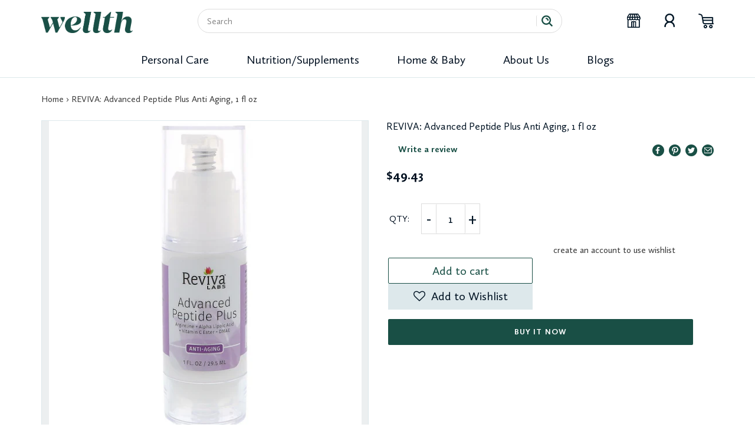

--- FILE ---
content_type: text/html; charset=utf-8
request_url: https://shopwellth.com/products/087992120862-reviva-advanced-peptide-plus-anti-aging-1-fl-oz
body_size: 28959
content:
<!doctype html>
<html class="no-js" lang="en">
<head>
  <meta charset="utf-8">
  <meta http-equiv="X-UA-Compatible" content="IE=edge,chrome=1">
  <meta name="viewport" content="width=device-width,initial-scale=1">
  <meta name="theme-color" content="#194f45">

  <link rel="preconnect" href="https://cdn.shopify.com" crossorigin>
  <link rel="preconnect" href="https://fonts.shopifycdn.com" crossorigin>
  <link rel="preconnect" href="https://monorail-edge.shopifysvc.com"><link rel="preload" href="//shopwellth.com/cdn/shop/t/3/assets/theme.css?v=136619971045174987231617824202" as="style">
  <link rel="preload" as="font" href="//shopwellth.com/cdn/fonts/catamaran/catamaran_n4.97787e924c88922c7d20919761339dda1e5276ad.woff2" type="font/woff2" crossorigin>
  <link rel="preload" as="font" href="//shopwellth.com/cdn/fonts/catamaran/catamaran_n4.97787e924c88922c7d20919761339dda1e5276ad.woff2" type="font/woff2" crossorigin>
  <link rel="preload" as="font" href="//shopwellth.com/cdn/fonts/catamaran/catamaran_n7.c7720328a326501d0a4fcb3373c1ca68129c3c78.woff2" type="font/woff2" crossorigin>
  <link rel="preload" href="//shopwellth.com/cdn/shop/t/3/assets/theme.js?v=140869348110754777901617824203" as="script">
  <link rel="preload" href="//shopwellth.com/cdn/shop/t/3/assets/lazysizes.js?v=63098554868324070131617824195" as="script"><link rel="canonical" href="https://shopwellth.com/products/087992120862-reviva-advanced-peptide-plus-anti-aging-1-fl-oz"><link rel="shortcut icon" href="//shopwellth.com/cdn/shop/files/wellthplus_32x32.png?v=1617863089" type="image/png"><title>REVIVA: Advanced Peptide Plus Anti Aging, 1 fl oz
&ndash; Shop Wellth</title><meta name="description" content="Advanced Peptide Plus contains proven-effective anti-aging ingredients: Alpha Lipoic Acid, Vitamin C, DMAE, Collagen, Elastin, 10% Argireline, and Soy. It’s a wonderfully potent combination of antioxidants, peptides, and soothing ingredients in a light, balanced formula. While results are immediately visible, daily use"><!-- /snippets/social-meta-tags.liquid -->


<meta property="og:site_name" content="Shop Wellth">
<meta property="og:url" content="https://shopwellth.com/products/087992120862-reviva-advanced-peptide-plus-anti-aging-1-fl-oz">
<meta property="og:title" content="REVIVA: Advanced Peptide Plus Anti Aging, 1 fl oz">
<meta property="og:type" content="product">
<meta property="og:description" content="Advanced Peptide Plus contains proven-effective anti-aging ingredients: Alpha Lipoic Acid, Vitamin C, DMAE, Collagen, Elastin, 10% Argireline, and Soy. It’s a wonderfully potent combination of antioxidants, peptides, and soothing ingredients in a light, balanced formula. While results are immediately visible, daily use"><meta property="og:image" content="http://shopwellth.com/cdn/shop/products/1_24.jpg?v=1619200422">
  <meta property="og:image:secure_url" content="https://shopwellth.com/cdn/shop/products/1_24.jpg?v=1619200422">
  <meta property="og:image:width" content="800">
  <meta property="og:image:height" content="800">
  <meta property="og:price:amount" content="49.43">
  <meta property="og:price:currency" content="USD">



  <meta name="twitter:site" content="@ShopWellth">

<meta name="twitter:card" content="summary_large_image">
<meta name="twitter:title" content="REVIVA: Advanced Peptide Plus Anti Aging, 1 fl oz">
<meta name="twitter:description" content="Advanced Peptide Plus contains proven-effective anti-aging ingredients: Alpha Lipoic Acid, Vitamin C, DMAE, Collagen, Elastin, 10% Argireline, and Soy. It’s a wonderfully potent combination of antioxidants, peptides, and soothing ingredients in a light, balanced formula. While results are immediately visible, daily use">

  
<style data-shopify>
:root {
    --color-text: #3a3a3a;
    --color-text-rgb: 58, 58, 58;
    --color-body-text: #333232;
    --color-sale-text: #EA0606;
    --color-small-button-text-border: #3a3a3a;
    --color-text-field: #ffffff;
    --color-text-field-text: #3a3a3a;
    --color-text-field-text-rgb: 58, 58, 58;

    --color-btn-primary: #194f45;
    --color-btn-primary-darker: #0d2823;
    --color-btn-primary-text: #ffffff;

    --color-blankstate: rgba(51, 50, 50, 0.35);
    --color-blankstate-border: rgba(51, 50, 50, 0.2);
    --color-blankstate-background: rgba(51, 50, 50, 0.1);

    --color-text-focus:#606060;
    --color-overlay-text-focus:#e6e6e6;
    --color-btn-primary-focus:#2b8978;
    --color-btn-social-focus:rgba(64, 64, 64, 0.0);
    --color-small-button-text-border-focus:#606060;
    --predictive-search-focus:#f2f2f2;

    --color-body: #ffffff;
    --color-bg: #ffffff;
    --color-bg-rgb: 255, 255, 255;
    --color-bg-alt: rgba(51, 50, 50, 0.05);
    --color-bg-currency-selector: rgba(51, 50, 50, 0.2);

    --color-overlay-title-text: #ffffff;
    --color-image-overlay: #ffffff;
    --color-image-overlay-rgb: 255, 255, 255;--opacity-image-overlay: 0.0;--hover-overlay-opacity: 0.4;

    --color-border: rgba(0,0,0,0);
    --color-border-form: rgba(0,0,0,0);
    --color-border-form-darker: rgba(0, 0, 0, 0.0);

    --svg-select-icon: url(//shopwellth.com/cdn/shop/t/3/assets/ico-select.svg?v=9708592125115738411622141069);
    --slick-img-url: url(//shopwellth.com/cdn/shop/t/3/assets/ajax-loader.gif?v=41356863302472015721617824185);

    --font-weight-body--bold: 700;
    --font-weight-body--bolder: 700;

    --font-stack-header: Catamaran, sans-serif;
    --font-style-header: normal;
    --font-weight-header: 400;

    --font-stack-body: Catamaran, sans-serif;
    --font-style-body: normal;
    --font-weight-body: 400;

    --font-size-header: 26;

    --font-size-base: 15;

    --font-h1-desktop: 35;
    --font-h1-mobile: 32;
    --font-h2-desktop: 20;
    --font-h2-mobile: 18;
    --font-h3-mobile: 20;
    --font-h4-desktop: 17;
    --font-h4-mobile: 15;
    --font-h5-desktop: 15;
    --font-h5-mobile: 13;
    --font-h6-desktop: 14;
    --font-h6-mobile: 12;

    --font-mega-title-large-desktop: 65;

    --font-rich-text-large: 17;
    --font-rich-text-small: 13;

    
--color-video-bg: #f2f2f2;

    
    --global-color-image-loader-primary: rgba(58, 58, 58, 0.06);
    --global-color-image-loader-secondary: rgba(58, 58, 58, 0.12);
  }
</style>


  <style>*,::after,::before{box-sizing:border-box}body{margin:0}body,html{background-color:var(--color-body)}body,button{font-size:calc(var(--font-size-base) * 1px);font-family:var(--font-stack-body);font-style:var(--font-style-body);font-weight:var(--font-weight-body);color:var(--color-text);line-height:1.5}body,button{-webkit-font-smoothing:antialiased;-webkit-text-size-adjust:100%}.border-bottom{border-bottom:1px solid var(--color-border)}.btn--link{background-color:transparent;border:0;margin:0;color:var(--color-text);text-align:left}.text-right{text-align:right}.icon{display:inline-block;width:20px;height:20px;vertical-align:middle;fill:currentColor}.icon__fallback-text,.visually-hidden{position:absolute!important;overflow:hidden;clip:rect(0 0 0 0);height:1px;width:1px;margin:-1px;padding:0;border:0}svg.icon:not(.icon--full-color) circle,svg.icon:not(.icon--full-color) ellipse,svg.icon:not(.icon--full-color) g,svg.icon:not(.icon--full-color) line,svg.icon:not(.icon--full-color) path,svg.icon:not(.icon--full-color) polygon,svg.icon:not(.icon--full-color) polyline,svg.icon:not(.icon--full-color) rect,symbol.icon:not(.icon--full-color) circle,symbol.icon:not(.icon--full-color) ellipse,symbol.icon:not(.icon--full-color) g,symbol.icon:not(.icon--full-color) line,symbol.icon:not(.icon--full-color) path,symbol.icon:not(.icon--full-color) polygon,symbol.icon:not(.icon--full-color) polyline,symbol.icon:not(.icon--full-color) rect{fill:inherit;stroke:inherit}li{list-style:none}.list--inline{padding:0;margin:0}.list--inline>li{display:inline-block;margin-bottom:0;vertical-align:middle}a{color:var(--color-text);text-decoration:none}.h1,.h2,h1,h2{margin:0 0 17.5px;font-family:var(--font-stack-header);font-style:var(--font-style-header);font-weight:var(--font-weight-header);line-height:1.2;overflow-wrap:break-word;word-wrap:break-word}.h1 a,.h2 a,h1 a,h2 a{color:inherit;text-decoration:none;font-weight:inherit}.h1,h1{font-size:calc(((var(--font-h1-desktop))/ (var(--font-size-base))) * 1em);text-transform:none;letter-spacing:0}@media only screen and (max-width:749px){.h1,h1{font-size:calc(((var(--font-h1-mobile))/ (var(--font-size-base))) * 1em)}}.h2,h2{font-size:calc(((var(--font-h2-desktop))/ (var(--font-size-base))) * 1em);text-transform:uppercase;letter-spacing:.1em}@media only screen and (max-width:749px){.h2,h2{font-size:calc(((var(--font-h2-mobile))/ (var(--font-size-base))) * 1em)}}p{color:var(--color-body-text);margin:0 0 19.44444px}@media only screen and (max-width:749px){p{font-size:calc(((var(--font-size-base) - 1)/ (var(--font-size-base))) * 1em)}}p:last-child{margin-bottom:0}@media only screen and (max-width:749px){.small--hide{display:none!important}}.grid{list-style:none;margin:0;padding:0;margin-left:-30px}.grid::after{content:'';display:table;clear:both}@media only screen and (max-width:749px){.grid{margin-left:-22px}}.grid::after{content:'';display:table;clear:both}.grid--no-gutters{margin-left:0}.grid--no-gutters .grid__item{padding-left:0}.grid--table{display:table;table-layout:fixed;width:100%}.grid--table>.grid__item{float:none;display:table-cell;vertical-align:middle}.grid__item{float:left;padding-left:30px;width:100%}@media only screen and (max-width:749px){.grid__item{padding-left:22px}}.grid__item[class*="--push"]{position:relative}@media only screen and (min-width:750px){.medium-up--one-quarter{width:25%}.medium-up--push-one-third{width:33.33%}.medium-up--one-half{width:50%}.medium-up--push-one-third{left:33.33%;position:relative}}.site-header{position:relative;background-color:var(--color-body)}@media only screen and (max-width:749px){.site-header{border-bottom:1px solid var(--color-border)}}@media only screen and (min-width:750px){.site-header{padding:0 55px}.site-header.logo--center{padding-top:30px}}.site-header__logo{margin:15px 0}.logo-align--center .site-header__logo{text-align:center;margin:0 auto}@media only screen and (max-width:749px){.logo-align--center .site-header__logo{text-align:left;margin:15px 0}}@media only screen and (max-width:749px){.site-header__logo{padding-left:22px;text-align:left}.site-header__logo img{margin:0}}.site-header__logo-link{display:inline-block;word-break:break-word}@media only screen and (min-width:750px){.logo-align--center .site-header__logo-link{margin:0 auto}}.site-header__logo-image{display:block}@media only screen and (min-width:750px){.site-header__logo-image{margin:0 auto}}.site-header__logo-image img{width:100%}.site-header__logo-image--centered img{margin:0 auto}.site-header__logo img{display:block}.site-header__icons{position:relative;white-space:nowrap}@media only screen and (max-width:749px){.site-header__icons{width:auto;padding-right:13px}.site-header__icons .btn--link,.site-header__icons .site-header__cart{font-size:calc(((var(--font-size-base))/ (var(--font-size-base))) * 1em)}}.site-header__icons-wrapper{position:relative;display:-webkit-flex;display:-ms-flexbox;display:flex;width:100%;-ms-flex-align:center;-webkit-align-items:center;-moz-align-items:center;-ms-align-items:center;-o-align-items:center;align-items:center;-webkit-justify-content:flex-end;-ms-justify-content:flex-end;justify-content:flex-end}.site-header__account,.site-header__cart,.site-header__search{position:relative}.site-header__search.site-header__icon{display:none}@media only screen and (min-width:1400px){.site-header__search.site-header__icon{display:block}}.site-header__search-toggle{display:block}@media only screen and (min-width:750px){.site-header__account,.site-header__cart{padding:10px 11px}}.site-header__cart-title,.site-header__search-title{position:absolute!important;overflow:hidden;clip:rect(0 0 0 0);height:1px;width:1px;margin:-1px;padding:0;border:0;display:block;vertical-align:middle}.site-header__cart-title{margin-right:3px}.site-header__cart-count{display:flex;align-items:center;justify-content:center;position:absolute;right:.4rem;top:.2rem;font-weight:700;background-color:var(--color-btn-primary);color:var(--color-btn-primary-text);border-radius:50%;min-width:1em;height:1em}.site-header__cart-count span{font-family:HelveticaNeue,"Helvetica Neue",Helvetica,Arial,sans-serif;font-size:calc(11em / 16);line-height:1}@media only screen and (max-width:749px){.site-header__cart-count{top:calc(7em / 16);right:0;border-radius:50%;min-width:calc(19em / 16);height:calc(19em / 16)}}@media only screen and (max-width:749px){.site-header__cart-count span{padding:.25em calc(6em / 16);font-size:12px}}.site-header__menu{display:none}@media only screen and (max-width:749px){.site-header__icon{display:inline-block;vertical-align:middle;padding:10px 11px;margin:0}}@media only screen and (min-width:750px){.site-header__icon .icon-search{margin-right:3px}}.announcement-bar{z-index:10;position:relative;text-align:center;border-bottom:1px solid transparent;padding:2px}.announcement-bar__link{display:block}.announcement-bar__message{display:block;padding:11px 22px;font-size:calc(((16)/ (var(--font-size-base))) * 1em);font-weight:var(--font-weight-header)}@media only screen and (min-width:750px){.announcement-bar__message{padding-left:55px;padding-right:55px}}.site-nav{position:relative;padding:0;text-align:center;margin:25px 0}.site-nav a{padding:3px 10px}.site-nav__link{display:block;white-space:nowrap}.site-nav--centered .site-nav__link{padding-top:0}.site-nav__link .icon-chevron-down{width:calc(8em / 16);height:calc(8em / 16);margin-left:.5rem}.site-nav__label{border-bottom:1px solid transparent}.site-nav__link--active .site-nav__label{border-bottom-color:var(--color-text)}.site-nav__link--button{border:none;background-color:transparent;padding:3px 10px}.site-header__mobile-nav{z-index:11;position:relative;background-color:var(--color-body)}@media only screen and (max-width:749px){.site-header__mobile-nav{display:-webkit-flex;display:-ms-flexbox;display:flex;width:100%;-ms-flex-align:center;-webkit-align-items:center;-moz-align-items:center;-ms-align-items:center;-o-align-items:center;align-items:center}}.mobile-nav--open .icon-close{display:none}.main-content{opacity:0}.main-content .shopify-section{display:none}.main-content .shopify-section:first-child{display:inherit}.critical-hidden{display:none}</style>

  <script>
    window.performance.mark('debut:theme_stylesheet_loaded.start');

    function onLoadStylesheet() {
      performance.mark('debut:theme_stylesheet_loaded.end');
      performance.measure('debut:theme_stylesheet_loaded', 'debut:theme_stylesheet_loaded.start', 'debut:theme_stylesheet_loaded.end');

      var url = "//shopwellth.com/cdn/shop/t/3/assets/theme.css?v=136619971045174987231617824202";
      var link = document.querySelector('link[href="' + url + '"]');
      link.loaded = true;
      link.dispatchEvent(new Event('load'));
    }
  </script>

  <link rel="stylesheet" href="//shopwellth.com/cdn/shop/t/3/assets/theme.css?v=136619971045174987231617824202" type="text/css" media="print" onload="this.media='all';onLoadStylesheet()">

  <style>
    @font-face {
  font-family: Catamaran;
  font-weight: 400;
  font-style: normal;
  font-display: swap;
  src: url("//shopwellth.com/cdn/fonts/catamaran/catamaran_n4.97787e924c88922c7d20919761339dda1e5276ad.woff2") format("woff2"),
       url("//shopwellth.com/cdn/fonts/catamaran/catamaran_n4.cfda140ba68e3253077b759e3de0d67c4d8b231e.woff") format("woff");
}

    @font-face {
  font-family: Catamaran;
  font-weight: 400;
  font-style: normal;
  font-display: swap;
  src: url("//shopwellth.com/cdn/fonts/catamaran/catamaran_n4.97787e924c88922c7d20919761339dda1e5276ad.woff2") format("woff2"),
       url("//shopwellth.com/cdn/fonts/catamaran/catamaran_n4.cfda140ba68e3253077b759e3de0d67c4d8b231e.woff") format("woff");
}

    @font-face {
  font-family: Catamaran;
  font-weight: 700;
  font-style: normal;
  font-display: swap;
  src: url("//shopwellth.com/cdn/fonts/catamaran/catamaran_n7.c7720328a326501d0a4fcb3373c1ca68129c3c78.woff2") format("woff2"),
       url("//shopwellth.com/cdn/fonts/catamaran/catamaran_n7.546366ab8abd7a13c41dd63a25b42966c7f197f4.woff") format("woff");
}

    @font-face {
  font-family: Catamaran;
  font-weight: 700;
  font-style: normal;
  font-display: swap;
  src: url("//shopwellth.com/cdn/fonts/catamaran/catamaran_n7.c7720328a326501d0a4fcb3373c1ca68129c3c78.woff2") format("woff2"),
       url("//shopwellth.com/cdn/fonts/catamaran/catamaran_n7.546366ab8abd7a13c41dd63a25b42966c7f197f4.woff") format("woff");
}

    
    
  </style>

  <script>
    var theme = {
      breakpoints: {
        medium: 750,
        large: 990,
        widescreen: 1400
      },
      strings: {
        addToCart: "Add to cart",
        soldOut: "Sold out",
        unavailable: "Unavailable",
        regularPrice: "Regular price",
        salePrice: "Sale price",
        sale: "Sale",
        fromLowestPrice: "from [price]",
        vendor: "Vendor",
        showMore: "Show More",
        showLess: "Show Less",
        searchFor: "Search for",
        addressError: "Error looking up that address",
        addressNoResults: "No results for that address",
        addressQueryLimit: "You have exceeded the Google API usage limit. Consider upgrading to a \u003ca href=\"https:\/\/developers.google.com\/maps\/premium\/usage-limits\"\u003ePremium Plan\u003c\/a\u003e.",
        authError: "There was a problem authenticating your Google Maps account.",
        newWindow: "Opens in a new window.",
        external: "Opens external website.",
        newWindowExternal: "Opens external website in a new window.",
        removeLabel: "Remove [product]",
        update: "Update",
        quantity: "Quantity",
        discountedTotal: "Discounted total",
        regularTotal: "Regular total",
        priceColumn: "See Price column for discount details.",
        quantityMinimumMessage: "Quantity must be 1 or more",
        cartError: "There was an error while updating your cart. Please try again.",
        removedItemMessage: "Removed \u003cspan class=\"cart__removed-product-details\"\u003e([quantity]) [link]\u003c\/span\u003e from your cart.",
        unitPrice: "Unit price",
        unitPriceSeparator: "per",
        oneCartCount: "1 item",
        otherCartCount: "[count] items",
        quantityLabel: "Quantity: [count]",
        products: "Products",
        loading: "Loading",
        number_of_results: "[result_number] of [results_count]",
        number_of_results_found: "[results_count] results found",
        one_result_found: "1 result found"
      },
      moneyFormat: "${{amount}}",
      moneyFormatWithCurrency: "${{amount}} USD",
      settings: {
        predictiveSearchEnabled: true,
        predictiveSearchShowPrice: false,
        predictiveSearchShowVendor: false
      },
      stylesheet: "//shopwellth.com/cdn/shop/t/3/assets/theme.css?v=136619971045174987231617824202"
    }

    document.documentElement.className = document.documentElement.className.replace('no-js', 'js');
  </script>
  
  <link href="//shopwellth.com/cdn/shop/t/3/assets/custom.css?v=133496639411518246611622007573" rel="stylesheet" type="text/css" media="all" />
<script src="//shopwellth.com/cdn/shop/t/3/assets/theme.js?v=140869348110754777901617824203" defer="defer"></script>
  <script src="//shopwellth.com/cdn/shop/t/3/assets/lazysizes.js?v=63098554868324070131617824195" async="async"></script>

  <link rel="stylesheet" type="text/css" href="https://cdnjs.cloudflare.com/ajax/libs/slick-carousel/1.9.0/slick.css"/>
	<link rel="stylesheet" type="text/css" href="https://cdnjs.cloudflare.com/ajax/libs/slick-carousel/1.9.0/slick-theme.css"/>
	

  
  <script type="text/javascript">
    if (window.MSInputMethodContext && document.documentMode) {
      var scripts = document.getElementsByTagName('script')[0];
      var polyfill = document.createElement("script");
      polyfill.defer = true;
      polyfill.src = "//shopwellth.com/cdn/shop/t/3/assets/ie11CustomProperties.min.js?v=146208399201472936201617824194";

      scripts.parentNode.insertBefore(polyfill, scripts);
    }
  </script>

  <script>window.performance && window.performance.mark && window.performance.mark('shopify.content_for_header.start');</script><meta id="shopify-digital-wallet" name="shopify-digital-wallet" content="/51299385553/digital_wallets/dialog">
<meta name="shopify-checkout-api-token" content="57e9a45daaacffb27c09b15409cd7597">
<meta id="in-context-paypal-metadata" data-shop-id="51299385553" data-venmo-supported="true" data-environment="production" data-locale="en_US" data-paypal-v4="true" data-currency="USD">
<link rel="alternate" type="application/json+oembed" href="https://shopwellth.com/products/087992120862-reviva-advanced-peptide-plus-anti-aging-1-fl-oz.oembed">
<script async="async" src="/checkouts/internal/preloads.js?locale=en-US"></script>
<script id="shopify-features" type="application/json">{"accessToken":"57e9a45daaacffb27c09b15409cd7597","betas":["rich-media-storefront-analytics"],"domain":"shopwellth.com","predictiveSearch":true,"shopId":51299385553,"locale":"en"}</script>
<script>var Shopify = Shopify || {};
Shopify.shop = "shop-wellth.myshopify.com";
Shopify.locale = "en";
Shopify.currency = {"active":"USD","rate":"1.0"};
Shopify.country = "US";
Shopify.theme = {"name":"Copy of Welth","id":121572131025,"schema_name":"Debut","schema_version":"17.9.2","theme_store_id":796,"role":"main"};
Shopify.theme.handle = "null";
Shopify.theme.style = {"id":null,"handle":null};
Shopify.cdnHost = "shopwellth.com/cdn";
Shopify.routes = Shopify.routes || {};
Shopify.routes.root = "/";</script>
<script type="module">!function(o){(o.Shopify=o.Shopify||{}).modules=!0}(window);</script>
<script>!function(o){function n(){var o=[];function n(){o.push(Array.prototype.slice.apply(arguments))}return n.q=o,n}var t=o.Shopify=o.Shopify||{};t.loadFeatures=n(),t.autoloadFeatures=n()}(window);</script>
<script id="shop-js-analytics" type="application/json">{"pageType":"product"}</script>
<script defer="defer" async type="module" src="//shopwellth.com/cdn/shopifycloud/shop-js/modules/v2/client.init-shop-cart-sync_IZsNAliE.en.esm.js"></script>
<script defer="defer" async type="module" src="//shopwellth.com/cdn/shopifycloud/shop-js/modules/v2/chunk.common_0OUaOowp.esm.js"></script>
<script type="module">
  await import("//shopwellth.com/cdn/shopifycloud/shop-js/modules/v2/client.init-shop-cart-sync_IZsNAliE.en.esm.js");
await import("//shopwellth.com/cdn/shopifycloud/shop-js/modules/v2/chunk.common_0OUaOowp.esm.js");

  window.Shopify.SignInWithShop?.initShopCartSync?.({"fedCMEnabled":true,"windoidEnabled":true});

</script>
<script>(function() {
  var isLoaded = false;
  function asyncLoad() {
    if (isLoaded) return;
    isLoaded = true;
    var urls = ["https:\/\/assets.smartwishlist.webmarked.net\/static\/v6\/smartwishlist.js?shop=shop-wellth.myshopify.com","https:\/\/instafeed.nfcube.com\/cdn\/820af41e2f44e7e524f4ec25647f7f82.js?shop=shop-wellth.myshopify.com"];
    for (var i = 0; i < urls.length; i++) {
      var s = document.createElement('script');
      s.type = 'text/javascript';
      s.async = true;
      s.src = urls[i];
      var x = document.getElementsByTagName('script')[0];
      x.parentNode.insertBefore(s, x);
    }
  };
  if(window.attachEvent) {
    window.attachEvent('onload', asyncLoad);
  } else {
    window.addEventListener('load', asyncLoad, false);
  }
})();</script>
<script id="__st">var __st={"a":51299385553,"offset":-18000,"reqid":"9dadff27-f052-46dd-81cd-9926fa58fa7c-1768411088","pageurl":"shopwellth.com\/products\/087992120862-reviva-advanced-peptide-plus-anti-aging-1-fl-oz","u":"40c2271a2236","p":"product","rtyp":"product","rid":6589583425745};</script>
<script>window.ShopifyPaypalV4VisibilityTracking = true;</script>
<script id="captcha-bootstrap">!function(){'use strict';const t='contact',e='account',n='new_comment',o=[[t,t],['blogs',n],['comments',n],[t,'customer']],c=[[e,'customer_login'],[e,'guest_login'],[e,'recover_customer_password'],[e,'create_customer']],r=t=>t.map((([t,e])=>`form[action*='/${t}']:not([data-nocaptcha='true']) input[name='form_type'][value='${e}']`)).join(','),a=t=>()=>t?[...document.querySelectorAll(t)].map((t=>t.form)):[];function s(){const t=[...o],e=r(t);return a(e)}const i='password',u='form_key',d=['recaptcha-v3-token','g-recaptcha-response','h-captcha-response',i],f=()=>{try{return window.sessionStorage}catch{return}},m='__shopify_v',_=t=>t.elements[u];function p(t,e,n=!1){try{const o=window.sessionStorage,c=JSON.parse(o.getItem(e)),{data:r}=function(t){const{data:e,action:n}=t;return t[m]||n?{data:e,action:n}:{data:t,action:n}}(c);for(const[e,n]of Object.entries(r))t.elements[e]&&(t.elements[e].value=n);n&&o.removeItem(e)}catch(o){console.error('form repopulation failed',{error:o})}}const l='form_type',E='cptcha';function T(t){t.dataset[E]=!0}const w=window,h=w.document,L='Shopify',v='ce_forms',y='captcha';let A=!1;((t,e)=>{const n=(g='f06e6c50-85a8-45c8-87d0-21a2b65856fe',I='https://cdn.shopify.com/shopifycloud/storefront-forms-hcaptcha/ce_storefront_forms_captcha_hcaptcha.v1.5.2.iife.js',D={infoText:'Protected by hCaptcha',privacyText:'Privacy',termsText:'Terms'},(t,e,n)=>{const o=w[L][v],c=o.bindForm;if(c)return c(t,g,e,D).then(n);var r;o.q.push([[t,g,e,D],n]),r=I,A||(h.body.append(Object.assign(h.createElement('script'),{id:'captcha-provider',async:!0,src:r})),A=!0)});var g,I,D;w[L]=w[L]||{},w[L][v]=w[L][v]||{},w[L][v].q=[],w[L][y]=w[L][y]||{},w[L][y].protect=function(t,e){n(t,void 0,e),T(t)},Object.freeze(w[L][y]),function(t,e,n,w,h,L){const[v,y,A,g]=function(t,e,n){const i=e?o:[],u=t?c:[],d=[...i,...u],f=r(d),m=r(i),_=r(d.filter((([t,e])=>n.includes(e))));return[a(f),a(m),a(_),s()]}(w,h,L),I=t=>{const e=t.target;return e instanceof HTMLFormElement?e:e&&e.form},D=t=>v().includes(t);t.addEventListener('submit',(t=>{const e=I(t);if(!e)return;const n=D(e)&&!e.dataset.hcaptchaBound&&!e.dataset.recaptchaBound,o=_(e),c=g().includes(e)&&(!o||!o.value);(n||c)&&t.preventDefault(),c&&!n&&(function(t){try{if(!f())return;!function(t){const e=f();if(!e)return;const n=_(t);if(!n)return;const o=n.value;o&&e.removeItem(o)}(t);const e=Array.from(Array(32),(()=>Math.random().toString(36)[2])).join('');!function(t,e){_(t)||t.append(Object.assign(document.createElement('input'),{type:'hidden',name:u})),t.elements[u].value=e}(t,e),function(t,e){const n=f();if(!n)return;const o=[...t.querySelectorAll(`input[type='${i}']`)].map((({name:t})=>t)),c=[...d,...o],r={};for(const[a,s]of new FormData(t).entries())c.includes(a)||(r[a]=s);n.setItem(e,JSON.stringify({[m]:1,action:t.action,data:r}))}(t,e)}catch(e){console.error('failed to persist form',e)}}(e),e.submit())}));const S=(t,e)=>{t&&!t.dataset[E]&&(n(t,e.some((e=>e===t))),T(t))};for(const o of['focusin','change'])t.addEventListener(o,(t=>{const e=I(t);D(e)&&S(e,y())}));const B=e.get('form_key'),M=e.get(l),P=B&&M;t.addEventListener('DOMContentLoaded',(()=>{const t=y();if(P)for(const e of t)e.elements[l].value===M&&p(e,B);[...new Set([...A(),...v().filter((t=>'true'===t.dataset.shopifyCaptcha))])].forEach((e=>S(e,t)))}))}(h,new URLSearchParams(w.location.search),n,t,e,['guest_login'])})(!0,!0)}();</script>
<script integrity="sha256-4kQ18oKyAcykRKYeNunJcIwy7WH5gtpwJnB7kiuLZ1E=" data-source-attribution="shopify.loadfeatures" defer="defer" src="//shopwellth.com/cdn/shopifycloud/storefront/assets/storefront/load_feature-a0a9edcb.js" crossorigin="anonymous"></script>
<script data-source-attribution="shopify.dynamic_checkout.dynamic.init">var Shopify=Shopify||{};Shopify.PaymentButton=Shopify.PaymentButton||{isStorefrontPortableWallets:!0,init:function(){window.Shopify.PaymentButton.init=function(){};var t=document.createElement("script");t.src="https://shopwellth.com/cdn/shopifycloud/portable-wallets/latest/portable-wallets.en.js",t.type="module",document.head.appendChild(t)}};
</script>
<script data-source-attribution="shopify.dynamic_checkout.buyer_consent">
  function portableWalletsHideBuyerConsent(e){var t=document.getElementById("shopify-buyer-consent"),n=document.getElementById("shopify-subscription-policy-button");t&&n&&(t.classList.add("hidden"),t.setAttribute("aria-hidden","true"),n.removeEventListener("click",e))}function portableWalletsShowBuyerConsent(e){var t=document.getElementById("shopify-buyer-consent"),n=document.getElementById("shopify-subscription-policy-button");t&&n&&(t.classList.remove("hidden"),t.removeAttribute("aria-hidden"),n.addEventListener("click",e))}window.Shopify?.PaymentButton&&(window.Shopify.PaymentButton.hideBuyerConsent=portableWalletsHideBuyerConsent,window.Shopify.PaymentButton.showBuyerConsent=portableWalletsShowBuyerConsent);
</script>
<script>
  function portableWalletsCleanup(e){e&&e.src&&console.error("Failed to load portable wallets script "+e.src);var t=document.querySelectorAll("shopify-accelerated-checkout .shopify-payment-button__skeleton, shopify-accelerated-checkout-cart .wallet-cart-button__skeleton"),e=document.getElementById("shopify-buyer-consent");for(let e=0;e<t.length;e++)t[e].remove();e&&e.remove()}function portableWalletsNotLoadedAsModule(e){e instanceof ErrorEvent&&"string"==typeof e.message&&e.message.includes("import.meta")&&"string"==typeof e.filename&&e.filename.includes("portable-wallets")&&(window.removeEventListener("error",portableWalletsNotLoadedAsModule),window.Shopify.PaymentButton.failedToLoad=e,"loading"===document.readyState?document.addEventListener("DOMContentLoaded",window.Shopify.PaymentButton.init):window.Shopify.PaymentButton.init())}window.addEventListener("error",portableWalletsNotLoadedAsModule);
</script>

<script type="module" src="https://shopwellth.com/cdn/shopifycloud/portable-wallets/latest/portable-wallets.en.js" onError="portableWalletsCleanup(this)" crossorigin="anonymous"></script>
<script nomodule>
  document.addEventListener("DOMContentLoaded", portableWalletsCleanup);
</script>

<link id="shopify-accelerated-checkout-styles" rel="stylesheet" media="screen" href="https://shopwellth.com/cdn/shopifycloud/portable-wallets/latest/accelerated-checkout-backwards-compat.css" crossorigin="anonymous">
<style id="shopify-accelerated-checkout-cart">
        #shopify-buyer-consent {
  margin-top: 1em;
  display: inline-block;
  width: 100%;
}

#shopify-buyer-consent.hidden {
  display: none;
}

#shopify-subscription-policy-button {
  background: none;
  border: none;
  padding: 0;
  text-decoration: underline;
  font-size: inherit;
  cursor: pointer;
}

#shopify-subscription-policy-button::before {
  box-shadow: none;
}

      </style>

<script>window.performance && window.performance.mark && window.performance.mark('shopify.content_for_header.end');</script>
<script src="https://cdn.shopify.com/extensions/019b97b0-6350-7631-8123-95494b086580/socialwidget-instafeed-78/assets/social-widget.min.js" type="text/javascript" defer="defer"></script>
<link href="https://monorail-edge.shopifysvc.com" rel="dns-prefetch">
<script>(function(){if ("sendBeacon" in navigator && "performance" in window) {try {var session_token_from_headers = performance.getEntriesByType('navigation')[0].serverTiming.find(x => x.name == '_s').description;} catch {var session_token_from_headers = undefined;}var session_cookie_matches = document.cookie.match(/_shopify_s=([^;]*)/);var session_token_from_cookie = session_cookie_matches && session_cookie_matches.length === 2 ? session_cookie_matches[1] : "";var session_token = session_token_from_headers || session_token_from_cookie || "";function handle_abandonment_event(e) {var entries = performance.getEntries().filter(function(entry) {return /monorail-edge.shopifysvc.com/.test(entry.name);});if (!window.abandonment_tracked && entries.length === 0) {window.abandonment_tracked = true;var currentMs = Date.now();var navigation_start = performance.timing.navigationStart;var payload = {shop_id: 51299385553,url: window.location.href,navigation_start,duration: currentMs - navigation_start,session_token,page_type: "product"};window.navigator.sendBeacon("https://monorail-edge.shopifysvc.com/v1/produce", JSON.stringify({schema_id: "online_store_buyer_site_abandonment/1.1",payload: payload,metadata: {event_created_at_ms: currentMs,event_sent_at_ms: currentMs}}));}}window.addEventListener('pagehide', handle_abandonment_event);}}());</script>
<script id="web-pixels-manager-setup">(function e(e,d,r,n,o){if(void 0===o&&(o={}),!Boolean(null===(a=null===(i=window.Shopify)||void 0===i?void 0:i.analytics)||void 0===a?void 0:a.replayQueue)){var i,a;window.Shopify=window.Shopify||{};var t=window.Shopify;t.analytics=t.analytics||{};var s=t.analytics;s.replayQueue=[],s.publish=function(e,d,r){return s.replayQueue.push([e,d,r]),!0};try{self.performance.mark("wpm:start")}catch(e){}var l=function(){var e={modern:/Edge?\/(1{2}[4-9]|1[2-9]\d|[2-9]\d{2}|\d{4,})\.\d+(\.\d+|)|Firefox\/(1{2}[4-9]|1[2-9]\d|[2-9]\d{2}|\d{4,})\.\d+(\.\d+|)|Chrom(ium|e)\/(9{2}|\d{3,})\.\d+(\.\d+|)|(Maci|X1{2}).+ Version\/(15\.\d+|(1[6-9]|[2-9]\d|\d{3,})\.\d+)([,.]\d+|)( \(\w+\)|)( Mobile\/\w+|) Safari\/|Chrome.+OPR\/(9{2}|\d{3,})\.\d+\.\d+|(CPU[ +]OS|iPhone[ +]OS|CPU[ +]iPhone|CPU IPhone OS|CPU iPad OS)[ +]+(15[._]\d+|(1[6-9]|[2-9]\d|\d{3,})[._]\d+)([._]\d+|)|Android:?[ /-](13[3-9]|1[4-9]\d|[2-9]\d{2}|\d{4,})(\.\d+|)(\.\d+|)|Android.+Firefox\/(13[5-9]|1[4-9]\d|[2-9]\d{2}|\d{4,})\.\d+(\.\d+|)|Android.+Chrom(ium|e)\/(13[3-9]|1[4-9]\d|[2-9]\d{2}|\d{4,})\.\d+(\.\d+|)|SamsungBrowser\/([2-9]\d|\d{3,})\.\d+/,legacy:/Edge?\/(1[6-9]|[2-9]\d|\d{3,})\.\d+(\.\d+|)|Firefox\/(5[4-9]|[6-9]\d|\d{3,})\.\d+(\.\d+|)|Chrom(ium|e)\/(5[1-9]|[6-9]\d|\d{3,})\.\d+(\.\d+|)([\d.]+$|.*Safari\/(?![\d.]+ Edge\/[\d.]+$))|(Maci|X1{2}).+ Version\/(10\.\d+|(1[1-9]|[2-9]\d|\d{3,})\.\d+)([,.]\d+|)( \(\w+\)|)( Mobile\/\w+|) Safari\/|Chrome.+OPR\/(3[89]|[4-9]\d|\d{3,})\.\d+\.\d+|(CPU[ +]OS|iPhone[ +]OS|CPU[ +]iPhone|CPU IPhone OS|CPU iPad OS)[ +]+(10[._]\d+|(1[1-9]|[2-9]\d|\d{3,})[._]\d+)([._]\d+|)|Android:?[ /-](13[3-9]|1[4-9]\d|[2-9]\d{2}|\d{4,})(\.\d+|)(\.\d+|)|Mobile Safari.+OPR\/([89]\d|\d{3,})\.\d+\.\d+|Android.+Firefox\/(13[5-9]|1[4-9]\d|[2-9]\d{2}|\d{4,})\.\d+(\.\d+|)|Android.+Chrom(ium|e)\/(13[3-9]|1[4-9]\d|[2-9]\d{2}|\d{4,})\.\d+(\.\d+|)|Android.+(UC? ?Browser|UCWEB|U3)[ /]?(15\.([5-9]|\d{2,})|(1[6-9]|[2-9]\d|\d{3,})\.\d+)\.\d+|SamsungBrowser\/(5\.\d+|([6-9]|\d{2,})\.\d+)|Android.+MQ{2}Browser\/(14(\.(9|\d{2,})|)|(1[5-9]|[2-9]\d|\d{3,})(\.\d+|))(\.\d+|)|K[Aa][Ii]OS\/(3\.\d+|([4-9]|\d{2,})\.\d+)(\.\d+|)/},d=e.modern,r=e.legacy,n=navigator.userAgent;return n.match(d)?"modern":n.match(r)?"legacy":"unknown"}(),u="modern"===l?"modern":"legacy",c=(null!=n?n:{modern:"",legacy:""})[u],f=function(e){return[e.baseUrl,"/wpm","/b",e.hashVersion,"modern"===e.buildTarget?"m":"l",".js"].join("")}({baseUrl:d,hashVersion:r,buildTarget:u}),m=function(e){var d=e.version,r=e.bundleTarget,n=e.surface,o=e.pageUrl,i=e.monorailEndpoint;return{emit:function(e){var a=e.status,t=e.errorMsg,s=(new Date).getTime(),l=JSON.stringify({metadata:{event_sent_at_ms:s},events:[{schema_id:"web_pixels_manager_load/3.1",payload:{version:d,bundle_target:r,page_url:o,status:a,surface:n,error_msg:t},metadata:{event_created_at_ms:s}}]});if(!i)return console&&console.warn&&console.warn("[Web Pixels Manager] No Monorail endpoint provided, skipping logging."),!1;try{return self.navigator.sendBeacon.bind(self.navigator)(i,l)}catch(e){}var u=new XMLHttpRequest;try{return u.open("POST",i,!0),u.setRequestHeader("Content-Type","text/plain"),u.send(l),!0}catch(e){return console&&console.warn&&console.warn("[Web Pixels Manager] Got an unhandled error while logging to Monorail."),!1}}}}({version:r,bundleTarget:l,surface:e.surface,pageUrl:self.location.href,monorailEndpoint:e.monorailEndpoint});try{o.browserTarget=l,function(e){var d=e.src,r=e.async,n=void 0===r||r,o=e.onload,i=e.onerror,a=e.sri,t=e.scriptDataAttributes,s=void 0===t?{}:t,l=document.createElement("script"),u=document.querySelector("head"),c=document.querySelector("body");if(l.async=n,l.src=d,a&&(l.integrity=a,l.crossOrigin="anonymous"),s)for(var f in s)if(Object.prototype.hasOwnProperty.call(s,f))try{l.dataset[f]=s[f]}catch(e){}if(o&&l.addEventListener("load",o),i&&l.addEventListener("error",i),u)u.appendChild(l);else{if(!c)throw new Error("Did not find a head or body element to append the script");c.appendChild(l)}}({src:f,async:!0,onload:function(){if(!function(){var e,d;return Boolean(null===(d=null===(e=window.Shopify)||void 0===e?void 0:e.analytics)||void 0===d?void 0:d.initialized)}()){var d=window.webPixelsManager.init(e)||void 0;if(d){var r=window.Shopify.analytics;r.replayQueue.forEach((function(e){var r=e[0],n=e[1],o=e[2];d.publishCustomEvent(r,n,o)})),r.replayQueue=[],r.publish=d.publishCustomEvent,r.visitor=d.visitor,r.initialized=!0}}},onerror:function(){return m.emit({status:"failed",errorMsg:"".concat(f," has failed to load")})},sri:function(e){var d=/^sha384-[A-Za-z0-9+/=]+$/;return"string"==typeof e&&d.test(e)}(c)?c:"",scriptDataAttributes:o}),m.emit({status:"loading"})}catch(e){m.emit({status:"failed",errorMsg:(null==e?void 0:e.message)||"Unknown error"})}}})({shopId: 51299385553,storefrontBaseUrl: "https://shopwellth.com",extensionsBaseUrl: "https://extensions.shopifycdn.com/cdn/shopifycloud/web-pixels-manager",monorailEndpoint: "https://monorail-edge.shopifysvc.com/unstable/produce_batch",surface: "storefront-renderer",enabledBetaFlags: ["2dca8a86","a0d5f9d2"],webPixelsConfigList: [{"id":"218530001","configuration":"{\"config\":\"{\\\"pixel_id\\\":\\\"G-FPBGDNSL56\\\",\\\"gtag_events\\\":[{\\\"type\\\":\\\"purchase\\\",\\\"action_label\\\":\\\"G-FPBGDNSL56\\\"},{\\\"type\\\":\\\"page_view\\\",\\\"action_label\\\":\\\"G-FPBGDNSL56\\\"},{\\\"type\\\":\\\"view_item\\\",\\\"action_label\\\":\\\"G-FPBGDNSL56\\\"},{\\\"type\\\":\\\"search\\\",\\\"action_label\\\":\\\"G-FPBGDNSL56\\\"},{\\\"type\\\":\\\"add_to_cart\\\",\\\"action_label\\\":\\\"G-FPBGDNSL56\\\"},{\\\"type\\\":\\\"begin_checkout\\\",\\\"action_label\\\":\\\"G-FPBGDNSL56\\\"},{\\\"type\\\":\\\"add_payment_info\\\",\\\"action_label\\\":\\\"G-FPBGDNSL56\\\"}],\\\"enable_monitoring_mode\\\":false}\"}","eventPayloadVersion":"v1","runtimeContext":"OPEN","scriptVersion":"b2a88bafab3e21179ed38636efcd8a93","type":"APP","apiClientId":1780363,"privacyPurposes":[],"dataSharingAdjustments":{"protectedCustomerApprovalScopes":["read_customer_address","read_customer_email","read_customer_name","read_customer_personal_data","read_customer_phone"]}},{"id":"38568145","eventPayloadVersion":"v1","runtimeContext":"LAX","scriptVersion":"1","type":"CUSTOM","privacyPurposes":["ANALYTICS"],"name":"Google Analytics tag (migrated)"},{"id":"shopify-app-pixel","configuration":"{}","eventPayloadVersion":"v1","runtimeContext":"STRICT","scriptVersion":"0450","apiClientId":"shopify-pixel","type":"APP","privacyPurposes":["ANALYTICS","MARKETING"]},{"id":"shopify-custom-pixel","eventPayloadVersion":"v1","runtimeContext":"LAX","scriptVersion":"0450","apiClientId":"shopify-pixel","type":"CUSTOM","privacyPurposes":["ANALYTICS","MARKETING"]}],isMerchantRequest: false,initData: {"shop":{"name":"Shop Wellth","paymentSettings":{"currencyCode":"USD"},"myshopifyDomain":"shop-wellth.myshopify.com","countryCode":"US","storefrontUrl":"https:\/\/shopwellth.com"},"customer":null,"cart":null,"checkout":null,"productVariants":[{"price":{"amount":49.43,"currencyCode":"USD"},"product":{"title":"REVIVA: Advanced Peptide Plus Anti Aging, 1 fl oz","vendor":"REVIVA LABS","id":"6589583425745","untranslatedTitle":"REVIVA: Advanced Peptide Plus Anti Aging, 1 fl oz","url":"\/products\/087992120862-reviva-advanced-peptide-plus-anti-aging-1-fl-oz","type":""},"id":"39497754640593","image":{"src":"\/\/shopwellth.com\/cdn\/shop\/products\/1_24.jpg?v=1619200422"},"sku":"KHFM00320166","title":"Default Title","untranslatedTitle":"Default Title"}],"purchasingCompany":null},},"https://shopwellth.com/cdn","7cecd0b6w90c54c6cpe92089d5m57a67346",{"modern":"","legacy":""},{"shopId":"51299385553","storefrontBaseUrl":"https:\/\/shopwellth.com","extensionBaseUrl":"https:\/\/extensions.shopifycdn.com\/cdn\/shopifycloud\/web-pixels-manager","surface":"storefront-renderer","enabledBetaFlags":"[\"2dca8a86\", \"a0d5f9d2\"]","isMerchantRequest":"false","hashVersion":"7cecd0b6w90c54c6cpe92089d5m57a67346","publish":"custom","events":"[[\"page_viewed\",{}],[\"product_viewed\",{\"productVariant\":{\"price\":{\"amount\":49.43,\"currencyCode\":\"USD\"},\"product\":{\"title\":\"REVIVA: Advanced Peptide Plus Anti Aging, 1 fl oz\",\"vendor\":\"REVIVA LABS\",\"id\":\"6589583425745\",\"untranslatedTitle\":\"REVIVA: Advanced Peptide Plus Anti Aging, 1 fl oz\",\"url\":\"\/products\/087992120862-reviva-advanced-peptide-plus-anti-aging-1-fl-oz\",\"type\":\"\"},\"id\":\"39497754640593\",\"image\":{\"src\":\"\/\/shopwellth.com\/cdn\/shop\/products\/1_24.jpg?v=1619200422\"},\"sku\":\"KHFM00320166\",\"title\":\"Default Title\",\"untranslatedTitle\":\"Default Title\"}}]]"});</script><script>
  window.ShopifyAnalytics = window.ShopifyAnalytics || {};
  window.ShopifyAnalytics.meta = window.ShopifyAnalytics.meta || {};
  window.ShopifyAnalytics.meta.currency = 'USD';
  var meta = {"product":{"id":6589583425745,"gid":"gid:\/\/shopify\/Product\/6589583425745","vendor":"REVIVA LABS","type":"","handle":"087992120862-reviva-advanced-peptide-plus-anti-aging-1-fl-oz","variants":[{"id":39497754640593,"price":4943,"name":"REVIVA: Advanced Peptide Plus Anti Aging, 1 fl oz","public_title":null,"sku":"KHFM00320166"}],"remote":false},"page":{"pageType":"product","resourceType":"product","resourceId":6589583425745,"requestId":"9dadff27-f052-46dd-81cd-9926fa58fa7c-1768411088"}};
  for (var attr in meta) {
    window.ShopifyAnalytics.meta[attr] = meta[attr];
  }
</script>
<script class="analytics">
  (function () {
    var customDocumentWrite = function(content) {
      var jquery = null;

      if (window.jQuery) {
        jquery = window.jQuery;
      } else if (window.Checkout && window.Checkout.$) {
        jquery = window.Checkout.$;
      }

      if (jquery) {
        jquery('body').append(content);
      }
    };

    var hasLoggedConversion = function(token) {
      if (token) {
        return document.cookie.indexOf('loggedConversion=' + token) !== -1;
      }
      return false;
    }

    var setCookieIfConversion = function(token) {
      if (token) {
        var twoMonthsFromNow = new Date(Date.now());
        twoMonthsFromNow.setMonth(twoMonthsFromNow.getMonth() + 2);

        document.cookie = 'loggedConversion=' + token + '; expires=' + twoMonthsFromNow;
      }
    }

    var trekkie = window.ShopifyAnalytics.lib = window.trekkie = window.trekkie || [];
    if (trekkie.integrations) {
      return;
    }
    trekkie.methods = [
      'identify',
      'page',
      'ready',
      'track',
      'trackForm',
      'trackLink'
    ];
    trekkie.factory = function(method) {
      return function() {
        var args = Array.prototype.slice.call(arguments);
        args.unshift(method);
        trekkie.push(args);
        return trekkie;
      };
    };
    for (var i = 0; i < trekkie.methods.length; i++) {
      var key = trekkie.methods[i];
      trekkie[key] = trekkie.factory(key);
    }
    trekkie.load = function(config) {
      trekkie.config = config || {};
      trekkie.config.initialDocumentCookie = document.cookie;
      var first = document.getElementsByTagName('script')[0];
      var script = document.createElement('script');
      script.type = 'text/javascript';
      script.onerror = function(e) {
        var scriptFallback = document.createElement('script');
        scriptFallback.type = 'text/javascript';
        scriptFallback.onerror = function(error) {
                var Monorail = {
      produce: function produce(monorailDomain, schemaId, payload) {
        var currentMs = new Date().getTime();
        var event = {
          schema_id: schemaId,
          payload: payload,
          metadata: {
            event_created_at_ms: currentMs,
            event_sent_at_ms: currentMs
          }
        };
        return Monorail.sendRequest("https://" + monorailDomain + "/v1/produce", JSON.stringify(event));
      },
      sendRequest: function sendRequest(endpointUrl, payload) {
        // Try the sendBeacon API
        if (window && window.navigator && typeof window.navigator.sendBeacon === 'function' && typeof window.Blob === 'function' && !Monorail.isIos12()) {
          var blobData = new window.Blob([payload], {
            type: 'text/plain'
          });

          if (window.navigator.sendBeacon(endpointUrl, blobData)) {
            return true;
          } // sendBeacon was not successful

        } // XHR beacon

        var xhr = new XMLHttpRequest();

        try {
          xhr.open('POST', endpointUrl);
          xhr.setRequestHeader('Content-Type', 'text/plain');
          xhr.send(payload);
        } catch (e) {
          console.log(e);
        }

        return false;
      },
      isIos12: function isIos12() {
        return window.navigator.userAgent.lastIndexOf('iPhone; CPU iPhone OS 12_') !== -1 || window.navigator.userAgent.lastIndexOf('iPad; CPU OS 12_') !== -1;
      }
    };
    Monorail.produce('monorail-edge.shopifysvc.com',
      'trekkie_storefront_load_errors/1.1',
      {shop_id: 51299385553,
      theme_id: 121572131025,
      app_name: "storefront",
      context_url: window.location.href,
      source_url: "//shopwellth.com/cdn/s/trekkie.storefront.55c6279c31a6628627b2ba1c5ff367020da294e2.min.js"});

        };
        scriptFallback.async = true;
        scriptFallback.src = '//shopwellth.com/cdn/s/trekkie.storefront.55c6279c31a6628627b2ba1c5ff367020da294e2.min.js';
        first.parentNode.insertBefore(scriptFallback, first);
      };
      script.async = true;
      script.src = '//shopwellth.com/cdn/s/trekkie.storefront.55c6279c31a6628627b2ba1c5ff367020da294e2.min.js';
      first.parentNode.insertBefore(script, first);
    };
    trekkie.load(
      {"Trekkie":{"appName":"storefront","development":false,"defaultAttributes":{"shopId":51299385553,"isMerchantRequest":null,"themeId":121572131025,"themeCityHash":"4682620450393889041","contentLanguage":"en","currency":"USD","eventMetadataId":"4e9af6e7-bb45-4541-b434-bd92d066d1a0"},"isServerSideCookieWritingEnabled":true,"monorailRegion":"shop_domain","enabledBetaFlags":["65f19447"]},"Session Attribution":{},"S2S":{"facebookCapiEnabled":false,"source":"trekkie-storefront-renderer","apiClientId":580111}}
    );

    var loaded = false;
    trekkie.ready(function() {
      if (loaded) return;
      loaded = true;

      window.ShopifyAnalytics.lib = window.trekkie;

      var originalDocumentWrite = document.write;
      document.write = customDocumentWrite;
      try { window.ShopifyAnalytics.merchantGoogleAnalytics.call(this); } catch(error) {};
      document.write = originalDocumentWrite;

      window.ShopifyAnalytics.lib.page(null,{"pageType":"product","resourceType":"product","resourceId":6589583425745,"requestId":"9dadff27-f052-46dd-81cd-9926fa58fa7c-1768411088","shopifyEmitted":true});

      var match = window.location.pathname.match(/checkouts\/(.+)\/(thank_you|post_purchase)/)
      var token = match? match[1]: undefined;
      if (!hasLoggedConversion(token)) {
        setCookieIfConversion(token);
        window.ShopifyAnalytics.lib.track("Viewed Product",{"currency":"USD","variantId":39497754640593,"productId":6589583425745,"productGid":"gid:\/\/shopify\/Product\/6589583425745","name":"REVIVA: Advanced Peptide Plus Anti Aging, 1 fl oz","price":"49.43","sku":"KHFM00320166","brand":"REVIVA LABS","variant":null,"category":"","nonInteraction":true,"remote":false},undefined,undefined,{"shopifyEmitted":true});
      window.ShopifyAnalytics.lib.track("monorail:\/\/trekkie_storefront_viewed_product\/1.1",{"currency":"USD","variantId":39497754640593,"productId":6589583425745,"productGid":"gid:\/\/shopify\/Product\/6589583425745","name":"REVIVA: Advanced Peptide Plus Anti Aging, 1 fl oz","price":"49.43","sku":"KHFM00320166","brand":"REVIVA LABS","variant":null,"category":"","nonInteraction":true,"remote":false,"referer":"https:\/\/shopwellth.com\/products\/087992120862-reviva-advanced-peptide-plus-anti-aging-1-fl-oz"});
      }
    });


        var eventsListenerScript = document.createElement('script');
        eventsListenerScript.async = true;
        eventsListenerScript.src = "//shopwellth.com/cdn/shopifycloud/storefront/assets/shop_events_listener-3da45d37.js";
        document.getElementsByTagName('head')[0].appendChild(eventsListenerScript);

})();</script>
  <script>
  if (!window.ga || (window.ga && typeof window.ga !== 'function')) {
    window.ga = function ga() {
      (window.ga.q = window.ga.q || []).push(arguments);
      if (window.Shopify && window.Shopify.analytics && typeof window.Shopify.analytics.publish === 'function') {
        window.Shopify.analytics.publish("ga_stub_called", {}, {sendTo: "google_osp_migration"});
      }
      console.error("Shopify's Google Analytics stub called with:", Array.from(arguments), "\nSee https://help.shopify.com/manual/promoting-marketing/pixels/pixel-migration#google for more information.");
    };
    if (window.Shopify && window.Shopify.analytics && typeof window.Shopify.analytics.publish === 'function') {
      window.Shopify.analytics.publish("ga_stub_initialized", {}, {sendTo: "google_osp_migration"});
    }
  }
</script>
<script
  defer
  src="https://shopwellth.com/cdn/shopifycloud/perf-kit/shopify-perf-kit-3.0.3.min.js"
  data-application="storefront-renderer"
  data-shop-id="51299385553"
  data-render-region="gcp-us-central1"
  data-page-type="product"
  data-theme-instance-id="121572131025"
  data-theme-name="Debut"
  data-theme-version="17.9.2"
  data-monorail-region="shop_domain"
  data-resource-timing-sampling-rate="10"
  data-shs="true"
  data-shs-beacon="true"
  data-shs-export-with-fetch="true"
  data-shs-logs-sample-rate="1"
  data-shs-beacon-endpoint="https://shopwellth.com/api/collect"
></script>
</head>

<body class="template-product">
  

  <a class="in-page-link visually-hidden skip-link" href="#MainContent">Skip to content</a><style data-shopify>

  .cart-popup {
    box-shadow: 1px 1px 10px 2px rgba(0, 0, 0, 0.5);
  }</style><div class="cart-popup-wrapper cart-popup-wrapper--hidden critical-hidden" role="dialog" aria-modal="true" aria-labelledby="CartPopupHeading" data-cart-popup-wrapper>
  <div class="cart-popup" data-cart-popup tabindex="-1">
    <div class="cart-popup__header">
      <h2 id="CartPopupHeading" class="cart-popup__heading">Just added to your cart</h2>
      <button class="cart-popup__close" aria-label="Close" data-cart-popup-close><svg aria-hidden="true" focusable="false" role="presentation" class="icon icon-close" viewBox="0 0 40 40"><path d="M23.868 20.015L39.117 4.78c1.11-1.108 1.11-2.77 0-3.877-1.109-1.108-2.773-1.108-3.882 0L19.986 16.137 4.737.904C3.628-.204 1.965-.204.856.904c-1.11 1.108-1.11 2.77 0 3.877l15.249 15.234L.855 35.248c-1.108 1.108-1.108 2.77 0 3.877.555.554 1.248.831 1.942.831s1.386-.277 1.94-.83l15.25-15.234 15.248 15.233c.555.554 1.248.831 1.941.831s1.387-.277 1.941-.83c1.11-1.109 1.11-2.77 0-3.878L23.868 20.015z" class="layer"/></svg></button>
    </div>
    <div class="cart-popup-item">
      <div class="cart-popup-item__image-wrapper hide" data-cart-popup-image-wrapper data-image-loading-animation></div>
      <div class="cart-popup-item__description">
        <div>
          <h3 class="cart-popup-item__title" data-cart-popup-title></h3>
          <ul class="product-details" aria-label="Product details" data-cart-popup-product-details></ul>
        </div>
        <div class="cart-popup-item__quantity">
          <span class="visually-hidden" data-cart-popup-quantity-label></span>
          <span aria-hidden="true">Qty:</span>
          <span aria-hidden="true" data-cart-popup-quantity></span>
        </div>
      </div>
    </div>

    <a href="/cart" class="cart-popup__cta-link btn btn--secondary-accent">
      View cart (<span data-cart-popup-cart-quantity></span>)
    </a>

    <div class="cart-popup__dismiss">
      <button class="cart-popup__dismiss-button text-link text-link--accent" data-cart-popup-dismiss>
        Continue shopping
      </button>
    </div>
  </div>
</div>

<div id="shopify-section-header" class="shopify-section">


<div data-section-id="header" data-section-type="header-section" data-header-section>
  

<div class="js-drawer-open-top" style="display: none;">
  <div id="SearchDrawer" class="search-bar drawer drawer--top critical-hidden" role="dialog" aria-modal="true" aria-label="Search" data-predictive-search-drawer>
  <div class="search-bar__interior">
    <div class="search-form__container" data-search-form-container>
      <form class="search-form search-bar__form" action="/search" method="get" role="search">
        <div class="search-form__input-wrapper">
          <input
            type="text"
            name="q"
            placeholder="Search"
            role="combobox"
            aria-autocomplete="list"
            aria-owns="predictive-search-results"
            aria-expanded="false"
            aria-label="Search"
            aria-haspopup="listbox"
            class="search-form__input search-bar__input"
            data-predictive-search-drawer-input
            data-base-url="/search"
          />
          <input type="hidden" name="options[prefix]" value="last" aria-hidden="true" />
          <div class="predictive-search-wrapper predictive-search-wrapper--drawer" data-predictive-search-mount="drawer"></div>
        </div>

        <button class="search-bar__submit search-form__submit"
          type="submit"
          data-search-form-submit>
          <svg aria-hidden="true" focusable="false" role="presentation" class="icon icon-search" viewBox="0 0 37 40"><path d="M35.6 36l-9.8-9.8c4.1-5.4 3.6-13.2-1.3-18.1-5.4-5.4-14.2-5.4-19.7 0-5.4 5.4-5.4 14.2 0 19.7 2.6 2.6 6.1 4.1 9.8 4.1 3 0 5.9-1 8.3-2.8l9.8 9.8c.4.4.9.6 1.4.6s1-.2 1.4-.6c.9-.9.9-2.1.1-2.9zm-20.9-8.2c-2.6 0-5.1-1-7-2.9-3.9-3.9-3.9-10.1 0-14C9.6 9 12.2 8 14.7 8s5.1 1 7 2.9c3.9 3.9 3.9 10.1 0 14-1.9 1.9-4.4 2.9-7 2.9z"/></svg>
          <span class="icon__fallback-text">Submit</span>
        </button>
      </form>

      <div class="search-bar__actions">
        <button type="button" class="btn--link search-bar__close js-drawer-close">
          <svg aria-hidden="true" focusable="false" role="presentation" class="icon icon-close" viewBox="0 0 40 40"><path d="M23.868 20.015L39.117 4.78c1.11-1.108 1.11-2.77 0-3.877-1.109-1.108-2.773-1.108-3.882 0L19.986 16.137 4.737.904C3.628-.204 1.965-.204.856.904c-1.11 1.108-1.11 2.77 0 3.877l15.249 15.234L.855 35.248c-1.108 1.108-1.108 2.77 0 3.877.555.554 1.248.831 1.942.831s1.386-.277 1.94-.83l15.25-15.234 15.248 15.233c.555.554 1.248.831 1.941.831s1.387-.277 1.941-.83c1.11-1.109 1.11-2.77 0-3.878L23.868 20.015z" class="layer"/></svg>
          <span class="icon__fallback-text">Close search</span>
        </button>
      </div>
    </div>
  </div>
</div>

</div>


  <header role="banner">
    
    <div class="container">
      <div class="headerMid">
        <div class="logo">
          <div class="burgerMenu"><img src="//shopwellth.com/cdn/shop/t/3/assets/burgermenu.png?v=136171141392531211511617824186"/></div>
          
            <a href="/" data-image-loading-animation>
              <img src="//shopwellth.com/cdn/shop/files/wellth_2048x2048.png?v=1616998619" width="155"/>
            </a>
          

        </div>
        <div class="headerSearch">
          <form action="/search" method="get" role="search">
            <input
              type="text"
              name="q"
              placeholder="Search"
              role="combobox"
              aria-autocomplete="list"
              aria-owns="predictive-search-results"
              aria-expanded="false"
              aria-label="Search"
              aria-haspopup="listbox"
              class="searchField"
              data-predictive-search-drawer-input
              data-base-url="/search"
            />
            <input type="hidden" name="options[prefix]" value="last" aria-hidden="true" />
            <div class="predictive-search-wrapper predictive-search-wrapper--drawer" data-predictive-search-mount="drawer"></div>

          <input type="image" class="searchbtn" src="//shopwellth.com/cdn/shop/t/3/assets/searchiconew.png?v=116910674037709173681617824201"/>
        </form>

        </div>
        <div class="headerAccounts">
          <ul>
            <li class="mobView"><img class="mobSearch" src="//shopwellth.com/cdn/shop/t/3/assets/searchicoB.png?v=166063061577709646121617824200"/></li>
            <li><a href="/"><img src="//shopwellth.com/cdn/shop/t/3/assets/storeico.png?v=2700287828336779211617824201"></a></li>
            
              
                <li><a href="/account/login">
                  <img src="//shopwellth.com/cdn/shop/t/3/assets/accountico.png?v=156724302908304661911617824184">
                </a></li>
              
            
            <li>
              <a href="/cart" class="site-header__icon-- site-header__cart--">
                <img src="//shopwellth.com/cdn/shop/t/3/assets/cartico.png?v=16297006403738394551617824190">
                <div id="CartCount" class="site-header__cart-count hide critical-hidden" data-cart-count-bubble>
                  <span data-cart-count>0</span>
                  <span class="icon__fallback-text medium-up--hide">items</span>
                </div>
              </a>
            </li>
          </ul>
        </div>
      </div>
    </div>
    <div class="headerMenu">
      <div class="container">
        <ul id="AccessibleNav" role="navigation">
          
            <li>
            <a href="/collections/personal-care" class="">Personal Care</a>
            
            <ul class="sublist">
                
              <li><a href= "/collections/bath-body" class="subArrow">Bath & Body</a>
              
              <ul class="grandchild">
                
                <li><a href= "/collections/bath-salts" class="">Bath Salts</a></li>
                
                <li><a href= "/collections/body-moisturizers" class="">Body Moisturizers</a></li>
                
                <li><a href= "/collections/body-scrubs-muds" class="">Body Scrubs & Muds</a></li>
                
                <li><a href= "/collections/body-soaps-and-gels" class="">Body Soaps And Gels</a></li>
                
                <li><a href= "/collections/deodorants-antiperspirants" class="">Deodorants & Antiperspirants</a></li>
                
                <li><a href= "/collections/feminine-care" class="">Feminine Care</a></li>
                
                <li><a href= "/collections/foot-care" class="">Foot Care</a></li>
                
                <li><a href= "/collections/hand-creams-lotions" class="">Hand Creams & Lotions</a></li>
                
                <li><a href= "/collections/hand-soap" class="">Hand Soap</a></li>
                
                <li><a href= "/collections/soap-bar" class="">Soap Bar</a></li>
                
                <li><a href= "/collections/sun-protection-tanning-lotions" class="">Sun Protection & Tanning Lotions</a></li>
                
                <li><a href= "/collections/shaving-products" class="">Shaving Products</a></li>
              
              </ul>
                 
              </li>
                
              <li><a href= "/collections/haircare" class="">Haircare</a>
                 
              </li>
                
              <li><a href= "/collections/beauty" class="subArrow">Beauty</a>
              
              <ul class="grandchild">
                
                <li><a href= "/collections/facial-care" class="">Facial Care</a></li>
                
                <li><a href= "/collections/makeup" class="">Makeup</a></li>
                
                <li><a href= "/collections/lip-care" class="">Lip Care</a></li>
              
              </ul>
                 
              </li>
                
              <li><a href= "/collections/oral-care" class="">Oral Care</a>
                 
              </li>
              
            </ul> 
             
            </li>
          
            <li>
            <a href="/collections/nutrition-supplements" class="">Nutrition/Supplements</a>
            
            <ul class="sublist">
                
              <li><a href= "/collections/supplements" class="subArrow">Supplements</a>
              
              <ul class="grandchild">
                
                <li><a href= "/collections/aromatherapy" class="">Aromatherapy</a></li>
                
                <li><a href= "/collections/allergies" class="">Allergies</a></li>
                
                <li><a href= "/collections/homeopathic-medicines" class="">Homeopathic Medicines</a></li>
                
                <li><a href= "/collections/probiotics" class="">Probiotics</a></li>
              
              </ul>
                 
              </li>
                
              <li><a href= "/collections/vitamins" class="subArrow">Vitamins</a>
              
              <ul class="grandchild">
                
                <li><a href= "/collections/liquid-multivitamins" class="">Liquid Multivitamins</a></li>
                
                <li><a href= "/collections/multivitamins" class="">Multivitamins</a></li>
                
                <li><a href= "/collections/personal-care-subcat-2" class="">Vitamin B</a></li>
                
                <li><a href= "/collections/personal-care-subcat" class="">Vitamin C</a></li>
              
              </ul>
                 
              </li>
                
              <li><a href= "/collections/nutrition-1" class="">Nutrition</a>
                 
              </li>
              
            </ul> 
             
            </li>
          
            <li>
            <a href="/collections/household-products" class="">Home & Baby</a>
            
            <ul class="sublist">
                
              <li><a href= "/collections/kids-baby" class="">Kids & Baby</a>
                 
              </li>
                
              <li><a href= "/collections/cleaning-supplies" class="subArrow">Cleaning Supplies</a>
              
              <ul class="grandchild">
                
                <li><a href= "/collections/household-cleaners" class="">Household Cleaners</a></li>
                
                <li><a href= "/collections/dishwashing" class="">Dishwashing</a></li>
                
                <li><a href= "/collections/laundry-fabric" class="">Laundry & Fabric</a></li>
              
              </ul>
                 
              </li>
                
              <li><a href= "/collections/personal-protection" class="subArrow">Personal Protection</a>
              
              <ul class="grandchild">
                
                <li><a href= "/collections/insect-pest-repellent" class="">Insect & Pest Repellent</a></li>
                
                <li><a href= "/collections/first-aid" class="">First Aid</a></li>
                
                <li><a href= "/collections/hand-sanitizers" class="">Hand Sanitizers</a></li>
              
              </ul>
                 
              </li>
              
            </ul> 
             
            </li>
          
            <li>
            <a href="/pages/about-us" class="">About Us</a>
             
            </li>
          
            <li>
            <a href="#" class="">Blogs</a>
            
            <ul class="sublist">
                
              <li><a href= "/blogs/10-tips-for-reducing-plastic-in-your-home/10-tips-for-reducing-plastic-in-your-home" class="">-10 Tips For Reducing Plastic In Your Home</a>
                 
              </li>
                
              <li><a href= "/blogs/natural-cleaning-products-a-beginner-s-guide/natural-cleaning-products-a-beginner-s-guide" class="">-Natural Cleaning Products: A Beginner’s Guide</a>
                 
              </li>
                
              <li><a href= "/blogs/blog/microdosing-magic-mushrooms-biohack-or-placebo" class="">-Microdosing Magic Mushrooms: Biohack or Placebo?</a>
                 
              </li>
                
              <li><a href= "/blogs/blog/grieving-the-life-you-haven-t-lived" class="">-Grieving The Life, You Haven’t Lived</a>
                 
              </li>
                
              <li><a href= "/blogs/blog/men-s-skincare-how-to-build-a-face-saving-age-defying-skincare-routine" class="">-Men’s Skincare: How to Build a Face-Saving, Age-Defying Skincare Routine</a>
                 
              </li>
                
              <li><a href= "/blogs/blog/the-connection-between-gut-health-and-mental-health" class="">-The Connection Between Gut Health and Mental Health</a>
                 
              </li>
                
              <li><a href= "/blogs/blog/gel-vs-pressed-which-pill-form-delivers-the-best-results" class="">-Gel VS Pressed: Which Pill Form Delivers the Best Results?</a>
                 
              </li>
                
              <li><a href= "/blogs/blog/10-minute-summer-workout" class="">-10 Minute Summer Workout</a>
                 
              </li>
                
              <li><a href= "/blogs/blog-4/5-all-natural-ways-to-make-your-hair-grow-longer" class="">-5 All-Natural Ways to Make Your Hair Grow Longer</a>
                 
              </li>
                
              <li><a href= "/blogs/blog-3/one-size-does-not-fit-all-your-guide-to-vitamin-d-and-its-benefits" class="">-One Size Does Not Fit All: Your Guide to Vitamin D and Its Benefits</a>
                 
              </li>
                
              <li><a href= "/blogs/blog-2/win-the-body-acne-battle" class="">-Win the Body Acne Battle</a>
                 
              </li>
                
              <li><a href= "/blogs/blog-1/6-reasons-why-you-and-your-laptop-should-sleep-in-separate-bedrooms" class="">-6 Reasons Why You and Your Laptop Should Sleep in Separate Bedrooms</a>
                 
              </li>
                
              <li><a href= "/blogs/blog/all-natural-vitamins-supplements-to-relieve-stress" class="">-All-Natural Vitamins & Supplements to Relieve Stress</a>
                 
              </li>
                
              <li><a href= "/blogs/top-5-eco-friendly-home-cleaning-products/top-5-eco-friendly-home-cleaning-products" class="">-Top 5 Eco-Friendly Home Cleaning Products</a>
                 
              </li>
                
              <li><a href= "/blogs/clean-beauty-why-it-s-important/clean-beauty-why-it-s-important" class="">-Clean Beauty & Why It’s Important</a>
                 
              </li>
                
              <li><a href= "/blogs/celiac-disease-gluten-sensitivity-5-reasons-ways-avoid-gluten-in-your-diet/celiac-disease-gluten-sensitivity-5-reasons-ways-avoid-gluten-in-your-diet" class="">-Celiac Disease & Gluten Sensitivity: 5 Reasons Ways Avoid Gluten In Your Diet</a>
                 
              </li>
              
            </ul> 
             
            </li>
          
          </ul>
      </div>
    </div>
  </header>
</div>



<script type="application/ld+json">
{
  "@context": "http://schema.org",
  "@type": "Organization",
  "name": "Shop Wellth",
  
    
    "logo": "https:\/\/shopwellth.com\/cdn\/shop\/files\/wellth_819x.png?v=1616998619",
  
  "sameAs": [
    "https:\/\/twitter.com\/ShopWellth",
    "https:\/\/www.facebook.com\/shopwellthmarket\/",
    "",
    "https:\/\/www.instagram.com\/shopwellth\/",
    "",
    "",
    "",
    ""
  ],
  "url": "https:\/\/shopwellth.com"
}
</script>




</div>

  <div class="page-container drawer-page-content" id="PageContainer">

    <main class="main-content js-focus-hidden" id="MainContent" role="main" tabindex="-1">
      

<div id="shopify-section-product-template" class="shopify-section"><div class="product-template__container container"
  id="ProductSection-product-template"
  data-section-id="product-template"
  data-section-type="product"
  data-enable-history-state="true"
  data-ajax-enabled="true"
>
  
<nav class="breadcrumb" role="navigation" aria-label="breadcrumbs">
  <a href="/" title="Home">Home</a>
  
    
    <span aria-hidden="true">&rsaquo;</span>
    <span>REVIVA: Advanced Peptide Plus Anti Aging, 1 fl oz</span>
  
</nav>


  


  <div class="grid product-single product-single--medium-media">
    <div class="grid__item product-single__media-group medium-up--one-half" data-product-single-media-group>
      
      <div class="prodDetailsImages">
        
        
        
        <div class="productDetailImg">
          <div class="productDetailImgBox">






<div id="FeaturedMedia-product-template-20413004677329-wrapper"
    class="product-single__media-wrapper js"
    
    
    
    data-product-single-media-wrapper
    data-media-id="product-template-20413004677329"
    tabindex="-1">
  
      
<style>#FeaturedMedia-product-template-20413004677329 {
    max-width: 530.0px;
    max-height: 530px;
  }

  #FeaturedMedia-product-template-20413004677329-wrapper {
    max-width: 530.0px;
  }
</style>

      <div
        id="ImageZoom-product-template-20413004677329"
        style="padding-top:100.0%;"
        class="product-single__media js-zoom-enabled"
         data-image-zoom-wrapper data-zoom="//shopwellth.com/cdn/shop/products/1_24_1024x1024@2x.jpg?v=1619200422"
        data-image-loading-animation>
        <img id="FeaturedMedia-product-template-20413004677329"
          class="feature-row__image product-featured-media lazyload"
          data-src="//shopwellth.com/cdn/shop/products/1_24_{width}x.jpg?v=1619200422"
          data-widths="[180, 360, 540, 720, 900, 1080, 1296, 1512, 1728, 2048]"
          data-aspectratio="1.0"
          data-sizes="auto"
           data-image-zoom 
          alt="REVIVA: Advanced Peptide Plus Anti Aging, 1 fl oz"
           onload="window.performance.mark('debut:product:image_visible');">
      </div>
    
</div>

<noscript>
              
              <img src="//shopwellth.com/cdn/shop/products/1_24_530x@2x.jpg?v=1619200422" alt="REVIVA: Advanced Peptide Plus Anti Aging, 1 fl oz" id="FeaturedMedia-product-template" class="product-featured-media" style="max-width: 530px;">
            </noscript>

            
</div>
        </div>
      </div>

    </div>

    <div class="grid__item medium-up--one-half">
      <div class="product-single__meta">

        <h1 class="product-single__title">REVIVA: Advanced Peptide Plus Anti Aging, 1 fl oz</h1>
        <script>window.performance.mark('debut:product:title_visible');</script>

        <div class="reviewsAndShare">
          <div class="prodReview">
            <div class="prodReviewsText">
              <span class="shopify-product-reviews-badge" data-id="6589583425745"></span>
              <a href="#shopify-product-reviews">Write a review</a>
            </div>
          </div>
          <div class="sharePro">
            
              <!-- /snippets/social-sharing.liquid -->
<ul class="social-sharing">

  
    <li>
      <a target="_blank" href="//www.facebook.com/sharer.php?u=https://shopwellth.com/products/087992120862-reviva-advanced-peptide-plus-anti-aging-1-fl-oz" class="btn btn--small btn--share share-facebook">
        <img src="//shopwellth.com/cdn/shop/t/3/assets/fbnew.png?v=102523801724536093731617824191">
      </a>
    </li>
  

  
    <li>
      <a target="_blank" href="//pinterest.com/pin/create/button/?url=https://shopwellth.com/products/087992120862-reviva-advanced-peptide-plus-anti-aging-1-fl-oz&amp;media=//shopwellth.com/cdn/shop/products/1_24_1024x1024.jpg?v=1619200422&amp;description=REVIVA:%20Advanced%20Peptide%20Plus%20Anti%20Aging,%201%20fl%20oz" class="btn btn--small btn--share share-pinterest">
        <img src="//shopwellth.com/cdn/shop/t/3/assets/pinnew.png?v=120756665635888495051617824199">
      </a>
    </li>
  

  
    <li>
      <a target="_blank" href="//twitter.com/share?text=REVIVA:%20Advanced%20Peptide%20Plus%20Anti%20Aging,%201%20fl%20oz&amp;url=https://shopwellth.com/products/087992120862-reviva-advanced-peptide-plus-anti-aging-1-fl-oz" class="btn btn--small btn--share share-twitter">
        <img src="//shopwellth.com/cdn/shop/t/3/assets/twnew.png?v=127577777398650355261617824204">
      </a>
    </li>
  

  <li>
    <a href="javascript:void(0);" class="product-share btn btn--small btn--share">
      <img src="//shopwellth.com/cdn/shop/t/3/assets/mailnew.png?v=134564762606982687191617824197">
    </a>
  </li>
</ul>

<form method="post" name="eMailer" class="mailerbox">
  <input type="text" name="email" size="26" value="Enter Email Address Here" onFocus="this.value=''" onMouseOver="window.status='Enter email address here and tell a friend about this site...'; return true" onMouseOut="window.status='';return true"><br /><br />
  <input class="btn" type="button" value="Send" onMouseOver="window.status='Click to send an email (with this page address) to a friend! Enter email address above...'; return true" onMouseOut="window.status='';return true" onClick="mailThisUrl();"><br><br>
</form>

            
          </div>
        </div>

          <div class="product__price">
            
<dl class="price
  
  
  "
  data-price
>

  
<div class="price__pricing-group">
    <div class="price__regular">
      <dt>
        <span class="visually-hidden visually-hidden--inline">Regular price</span>
      </dt>
      <dd>
        <span class="price-item price-item--regular" data-regular-price>
          $49.43
        </span>
      </dd>
    </div>
    <div class="price__sale">
      <dt>
        <span class="visually-hidden visually-hidden--inline">Sale price</span>
      </dt>
      <dd>
        <span class="price-item price-item--sale" data-sale-price>
          $49.43
        </span>
      </dd>
      <dt>
        <span class="visually-hidden visually-hidden--inline">Regular price</span>
      </dt>
      <dd>
        <s class="price-item price-item--regular" data-regular-price>
          
        </s>
      </dd>
    </div>
    <div class="price__badges">
      <span class="price__badge price__badge--sale" aria-hidden="true">
        <span>Sale</span>
      </span>
      <span class="price__badge price__badge--sold-out">
        <span>Sold out</span>
      </span>
    </div>
  </div>
  <div class="price__unit">
    <dt>
      <span class="visually-hidden visually-hidden--inline">Unit price</span>
    </dt>
    <dd class="price-unit-price"><span data-unit-price></span><span aria-hidden="true">/</span><span class="visually-hidden">per&nbsp;</span><span data-unit-price-base-unit></span></dd>
  </div>
</dl>

          </div>

          <form method="post" action="/cart/add" id="product_form_6589583425745" accept-charset="UTF-8" class="product-form product-form-product-template
 product-form--payment-button-no-variants" enctype="multipart/form-data" novalidate="novalidate" data-product-form=""><input type="hidden" name="form_type" value="product" /><input type="hidden" name="utf8" value="✓" />
            

            <select name="id" id="ProductSelect-product-template" class="product-form__variants no-js">
              
                <option value="39497754640593" selected="selected">
                  Default Title 
                </option>
              
            </select>

            
              <div class="product-form__controls-group">
                <div class="product-form__item qtySelector">
                  <label for="Quantity-product-template">QTY:</label>
                  <div class="selectorSec">
                    <!--   Quantity Selector   -->
                    <input type='button' value='-' class='qtyminus' field='quantity' />
                                      
                    <input type='text' name='quantity' value='1' class='qty' id="product-quantity-6589583425745"/>
                                      
                    <input type='button' value='+' class='qtyplus' field='quantity' />  
                    <!--   //Quantity Selector   -->
                    <!-- <input type="number" id="Quantity-product-template"
                      name="quantity" value="1" min="1" pattern="[0-9]*"
                      class="product-form__input product-form__input--quantity" data-quantity-input
                    > -->
                </div>
                </div>
              </div>
            

            <div class="product-form__error-message-wrapper product-form__error-message-wrapper--hidden product-form__error-message-wrapper--has-payment-button"
              data-error-message-wrapper
              role="alert"
            >
              <span class="visually-hidden">Error </span>
              <svg aria-hidden="true" focusable="false" role="presentation" class="icon icon-error" viewBox="0 0 14 14"><g fill="none" fill-rule="evenodd"><path d="M7 0a7 7 0 0 1 7 7 7 7 0 1 1-7-7z"/><path class="icon-error__symbol" d="M6.328 8.396l-.252-5.4h1.836l-.24 5.4H6.328zM6.04 10.16c0-.528.432-.972.96-.972s.972.444.972.972c0 .516-.444.96-.972.96a.97.97 0 0 1-.96-.96z"/></g></svg>
              <span class="product-form__error-message" data-error-message>Quantity must be 1 or more</span>
            </div>

            <div class="product-form__controls-group product-form__controls-group--submit">
              <div class="carbtnAndWishl product-form__item product-form__item--submit product-form__item--payment-button product-form__item--no-variants"
              >
                <button type="submit" name="add"
                  
                  aria-label="Add to cart"
                  class="btn product-form__cart-submit btn--secondary-accent"
                  aria-haspopup="dialog"
                  data-add-to-cart>
                  <span data-add-to-cart-text>
                    
                      Add to cart
                    
                  </span>
                  <span class="hide" data-loader>
                    <svg aria-hidden="true" focusable="false" role="presentation" class="icon icon-spinner" viewBox="0 0 20 20"><path d="M7.229 1.173a9.25 9.25 0 1 0 11.655 11.412 1.25 1.25 0 1 0-2.4-.698 6.75 6.75 0 1 1-8.506-8.329 1.25 1.25 0 1 0-.75-2.385z" fill="#919EAB"/></svg>
                  </span>
                </button>
              <div id="smartwishlist" data-product="6589583425745" data-variant="39497754640593"></div>
                
                  
                	<p class="wishistNote">create an account to use wishlist</p>
                  
                
                <!-- Add to <a href='/a/wishlist'>Wishlist</a> -->

                
                  <div data-shopify="payment-button" class="shopify-payment-button"> <shopify-accelerated-checkout recommended="{&quot;supports_subs&quot;:false,&quot;supports_def_opts&quot;:false,&quot;name&quot;:&quot;paypal&quot;,&quot;wallet_params&quot;:{&quot;shopId&quot;:51299385553,&quot;countryCode&quot;:&quot;US&quot;,&quot;merchantName&quot;:&quot;Shop Wellth&quot;,&quot;phoneRequired&quot;:false,&quot;companyRequired&quot;:false,&quot;shippingType&quot;:&quot;shipping&quot;,&quot;shopifyPaymentsEnabled&quot;:false,&quot;hasManagedSellingPlanState&quot;:null,&quot;requiresBillingAgreement&quot;:false,&quot;merchantId&quot;:&quot;Y2YMZL4YJ48T6&quot;,&quot;sdkUrl&quot;:&quot;https://www.paypal.com/sdk/js?components=buttons\u0026commit=false\u0026currency=USD\u0026locale=en_US\u0026client-id=AfUEYT7nO4BwZQERn9Vym5TbHAG08ptiKa9gm8OARBYgoqiAJIjllRjeIMI4g294KAH1JdTnkzubt1fr\u0026merchant-id=Y2YMZL4YJ48T6\u0026intent=authorize&quot;}}" fallback="{&quot;supports_subs&quot;:true,&quot;supports_def_opts&quot;:true,&quot;name&quot;:&quot;buy_it_now&quot;,&quot;wallet_params&quot;:{}}" access-token="57e9a45daaacffb27c09b15409cd7597" buyer-country="US" buyer-locale="en" buyer-currency="USD" variant-params="[{&quot;id&quot;:39497754640593,&quot;requiresShipping&quot;:true}]" shop-id="51299385553" enabled-flags="[&quot;ae0f5bf6&quot;]" > <div class="shopify-payment-button__button" role="button" disabled aria-hidden="true" style="background-color: transparent; border: none"> <div class="shopify-payment-button__skeleton">&nbsp;</div> </div> <div class="shopify-payment-button__more-options shopify-payment-button__skeleton" role="button" disabled aria-hidden="true">&nbsp;</div> </shopify-accelerated-checkout> <small id="shopify-buyer-consent" class="hidden" aria-hidden="true" data-consent-type="subscription"> This item is a recurring or deferred purchase. By continuing, I agree to the <span id="shopify-subscription-policy-button">cancellation policy</span> and authorize you to charge my payment method at the prices, frequency and dates listed on this page until my order is fulfilled or I cancel, if permitted. </small> </div>
                
              </div>
            </div>
          <input type="hidden" name="product-id" value="6589583425745" /><input type="hidden" name="section-id" value="product-template" /></form>
        </div><p class="visually-hidden" data-product-status
          aria-live="polite"
          role="status"
        ></p><p class="visually-hidden" data-loader-status
          aria-live="assertive"
          role="alert"
          aria-hidden="true"
        >Adding product to your cart</p>

        <div
          class="product-single__store-availability-container"
          data-store-availability-container
          data-product-title="REVIVA: Advanced Peptide Plus Anti Aging, 1 fl oz"
          data-has-only-default-variant="true"
          data-base-url="https://shopwellth.com/"
        >
        </div>

<!--         <div class="shippingPara"><b>Free Shipping & Free Returns</b> from a Verified Shop<br/> <b>Get it between Tuesday, Mar 2 - Thursday, Mar 4</b></div> -->


        
    </div>
  </div>

  
    <div class="product-single__description rte">
      <div class="titleSection proddetaildescTitle">
        <h3><img src="//shopwellth.com/cdn/shop/t/3/assets/wellthplus.png?v=128390106560847861921617824205"/>Description</h3><br/>
      </div>
      <p>Advanced Peptide Plus contains proven-effective anti-aging ingredients: Alpha Lipoic Acid, Vitamin C, DMAE, Collagen, Elastin, 10% Argireline, and Soy. It’s a wonderfully potent combination of antioxidants, peptides, and soothing ingredients in a light, balanced formula. While results are immediately visible, daily use will provide cumulative benefits, reducing the appearance of fine lines and wrinkles and giving your skin a youthful glow. Benefits are amplified and accelerated when it’s layered over our Peptide Facial Skin Prep.</p>
    </div>
  

  <div id="shopify-product-reviews" data-id="6589583425745"></div>

</div>


  <script type="application/json" id="ProductJson-product-template">
    {"id":6589583425745,"title":"REVIVA: Advanced Peptide Plus Anti Aging, 1 fl oz","handle":"087992120862-reviva-advanced-peptide-plus-anti-aging-1-fl-oz","description":"\u003cp\u003eAdvanced Peptide Plus contains proven-effective anti-aging ingredients: Alpha Lipoic Acid, Vitamin C, DMAE, Collagen, Elastin, 10% Argireline, and Soy. It’s a wonderfully potent combination of antioxidants, peptides, and soothing ingredients in a light, balanced formula. While results are immediately visible, daily use will provide cumulative benefits, reducing the appearance of fine lines and wrinkles and giving your skin a youthful glow. Benefits are amplified and accelerated when it’s layered over our Peptide Facial Skin Prep.\u003c\/p\u003e","published_at":"2021-04-23T13:53:42-04:00","created_at":"2021-04-23T13:53:42-04:00","vendor":"REVIVA LABS","type":"","tags":["Bath \u0026 Body \u003e Beauty \u003e Facial Care"],"price":4943,"price_min":4943,"price_max":4943,"available":true,"price_varies":false,"compare_at_price":null,"compare_at_price_min":0,"compare_at_price_max":0,"compare_at_price_varies":false,"variants":[{"id":39497754640593,"title":"Default Title","option1":"Default Title","option2":null,"option3":null,"sku":"KHFM00320166","requires_shipping":true,"taxable":true,"featured_image":null,"available":true,"name":"REVIVA: Advanced Peptide Plus Anti Aging, 1 fl oz","public_title":null,"options":["Default Title"],"price":4943,"weight":36,"compare_at_price":null,"inventory_management":"shopify","barcode":"87992120862","requires_selling_plan":false,"selling_plan_allocations":[]}],"images":["\/\/shopwellth.com\/cdn\/shop\/products\/1_24.jpg?v=1619200422"],"featured_image":"\/\/shopwellth.com\/cdn\/shop\/products\/1_24.jpg?v=1619200422","options":["Title"],"media":[{"alt":null,"id":20413004677329,"position":1,"preview_image":{"aspect_ratio":1.0,"height":800,"width":800,"src":"\/\/shopwellth.com\/cdn\/shop\/products\/1_24.jpg?v=1619200422"},"aspect_ratio":1.0,"height":800,"media_type":"image","src":"\/\/shopwellth.com\/cdn\/shop\/products\/1_24.jpg?v=1619200422","width":800}],"requires_selling_plan":false,"selling_plan_groups":[],"content":"\u003cp\u003eAdvanced Peptide Plus contains proven-effective anti-aging ingredients: Alpha Lipoic Acid, Vitamin C, DMAE, Collagen, Elastin, 10% Argireline, and Soy. It’s a wonderfully potent combination of antioxidants, peptides, and soothing ingredients in a light, balanced formula. While results are immediately visible, daily use will provide cumulative benefits, reducing the appearance of fine lines and wrinkles and giving your skin a youthful glow. Benefits are amplified and accelerated when it’s layered over our Peptide Facial Skin Prep.\u003c\/p\u003e"}
  </script>
  <script type="application/json" id="ModelJson-product-template">
    []
  </script>



</div>
<div id="shopify-section-relatedcustom" class="shopify-section">
<div class="product-template__container container" itemscope itemtype="http://schema.org/Product" id="ProductSection-relatedcustom" data-section-id="relatedcustom" data-section-type="related-products" data-enable-history-state="true">
 

























  
    
      
      
      






  
  
  
  
  



  

  

  

  <aside class="grid">
    <div class="grid__item">
      
      <div class="titleSection proddetaildescTitle">
        <h3><img src="//shopwellth.com/cdn/shop/t/3/assets/wellfav.jpg?v=105660206992653864011617824205" style="width: 50px;"/>Featured Products</h3><br/>
      </div>
      
      <div class="grid-uniform relatedProducts">
        
    
      
         
           
            <div class="grid__item small--one-half medium-up--one-quarter">
              <div class="product-wrapper">
                

<div class="grid-view-item grid-view-item--sold-out product-card">


  
  

    <style>#ProductCardImage-relatedcustom-6589645783249 {
    max-width: 0.0px;
    max-height: px;
  }

  #ProductCardImageWrapper-relatedcustom-6589645783249 {
    max-width: 0.0px;
  }
</style>

  

  <div class="prodBox">
  <div class="prodImg">
    <a href="/collections/beauty/products/718334220949-desert-essence-gentle-stimulating-facial-scrub-4-oz">
      <img src="//shopwellth.com/cdn/shop/products/718334220949_C1N1_2048x2048.jpg?v=1619202539" class="lazyload">
    </a>
  </div>
  
  
  <div class="prodTitle">
    <a href="/collections/beauty/products/718334220949-desert-essence-gentle-stimulating-facial-scrub-4-oz">DESERT ESSENCE: Gentle Stimulating Facial Scrub, 4 oz</a>
  </div>
  <div class="prodPrice">
    
<dl class="price price--listing price--sold-out "
><div class="price__regular">
    <dt>
      <span class="visually-hidden visually-hidden--inline">Regular price</span>
    </dt>
    <dd>
      <span class="price-item price-item--regular">$9.99
</span>
    </dd>
  </div>
  <div class="price__sale">
    <dt>
      <span class="visually-hidden visually-hidden--inline">Sale price</span>
    </dt>
    <dd>
      <span class="price-item price-item--sale">$9.99
</span>
    </dd>
    <div class="price__compare">
      <dt>
        <span class="visually-hidden visually-hidden--inline">Regular price</span>
      </dt>
      <dd>
        <s class="price-item price-item--regular">
          
        </s>
      </dd>
    </div>
  </div>
  <div class="price__unit">
    <dt>
      <span class="visually-hidden visually-hidden--inline">Unit price</span>
    </dt>
    <dd class="price-unit-price"><span></span><span aria-hidden="true">/</span><span class="visually-hidden">per&nbsp;</span><span></span></dd>
  </div>
  <div class="price__badges price__badges--listing">
    <span class="price__badge price__badge--sale" aria-hidden="true">
      <span>Sale</span>
    </span>
    <span class="price__badge price__badge--sold-out">
      <span>Sold out</span>
    </span>
  </div>
</dl>

  </div>
</div>


</div>

              </div>
            </div>
             
             
           
        
      
    
      
         
           
            <div class="grid__item small--one-half medium-up--one-quarter">
              <div class="product-wrapper">
                

<div class="grid-view-item grid-view-item--sold-out product-card">


  
  

    <style>#ProductCardImage-relatedcustom-6589655875793 {
    max-width: 0.0px;
    max-height: px;
  }

  #ProductCardImageWrapper-relatedcustom-6589655875793 {
    max-width: 0.0px;
  }
</style>

  

  <div class="prodBox">
  <div class="prodImg">
    <a href="/collections/beauty/products/078522040026-jason-creme-aloe-84-vitamin-e-4-oz">
      <img src="//shopwellth.com/cdn/shop/products/078522040026_C1N1_1_2048x2048.jpg?v=1619202666" class="lazyload">
    </a>
  </div>
  
  
  <div class="prodTitle">
    <a href="/collections/beauty/products/078522040026-jason-creme-aloe-84-vitamin-e-4-oz">JASON: Creme Aloe 84% Vitamin E, 4 oz</a>
  </div>
  <div class="prodPrice">
    
<dl class="price price--listing price--sold-out "
><div class="price__regular">
    <dt>
      <span class="visually-hidden visually-hidden--inline">Regular price</span>
    </dt>
    <dd>
      <span class="price-item price-item--regular">$12.89
</span>
    </dd>
  </div>
  <div class="price__sale">
    <dt>
      <span class="visually-hidden visually-hidden--inline">Sale price</span>
    </dt>
    <dd>
      <span class="price-item price-item--sale">$12.89
</span>
    </dd>
    <div class="price__compare">
      <dt>
        <span class="visually-hidden visually-hidden--inline">Regular price</span>
      </dt>
      <dd>
        <s class="price-item price-item--regular">
          
        </s>
      </dd>
    </div>
  </div>
  <div class="price__unit">
    <dt>
      <span class="visually-hidden visually-hidden--inline">Unit price</span>
    </dt>
    <dd class="price-unit-price"><span></span><span aria-hidden="true">/</span><span class="visually-hidden">per&nbsp;</span><span></span></dd>
  </div>
  <div class="price__badges price__badges--listing">
    <span class="price__badge price__badge--sale" aria-hidden="true">
      <span>Sale</span>
    </span>
    <span class="price__badge price__badge--sold-out">
      <span>Sold out</span>
    </span>
  </div>
</dl>

  </div>
</div>


</div>

              </div>
            </div>
             
             
           
        
      
    
      
         
           
            <div class="grid__item small--one-half medium-up--one-quarter">
              <div class="product-wrapper">
                

<div class="grid-view-item grid-view-item--sold-out product-card">


  
  

    <style>#ProductCardImage-relatedcustom-6589595320529 {
    max-width: 0.0px;
    max-height: px;
  }

  #ProductCardImageWrapper-relatedcustom-6589595320529 {
    max-width: 0.0px;
  }
</style>

  

  <div class="prodBox">
  <div class="prodImg">
    <a href="/collections/beauty/products/815921014476-yes-to-lip-balm-coconut-0-15-oz">
      <img src="//shopwellth.com/cdn/shop/products/815921014476_2048x2048.jpg?v=1619200863" class="lazyload">
    </a>
  </div>
  
  
  <div class="prodTitle">
    <a href="/collections/beauty/products/815921014476-yes-to-lip-balm-coconut-0-15-oz">YES TO: Lip Balm Coconut, 0.15 oz</a>
  </div>
  <div class="prodPrice">
    
<dl class="price price--listing price--sold-out "
><div class="price__regular">
    <dt>
      <span class="visually-hidden visually-hidden--inline">Regular price</span>
    </dt>
    <dd>
      <span class="price-item price-item--regular">$3.96
</span>
    </dd>
  </div>
  <div class="price__sale">
    <dt>
      <span class="visually-hidden visually-hidden--inline">Sale price</span>
    </dt>
    <dd>
      <span class="price-item price-item--sale">$3.96
</span>
    </dd>
    <div class="price__compare">
      <dt>
        <span class="visually-hidden visually-hidden--inline">Regular price</span>
      </dt>
      <dd>
        <s class="price-item price-item--regular">
          
        </s>
      </dd>
    </div>
  </div>
  <div class="price__unit">
    <dt>
      <span class="visually-hidden visually-hidden--inline">Unit price</span>
    </dt>
    <dd class="price-unit-price"><span></span><span aria-hidden="true">/</span><span class="visually-hidden">per&nbsp;</span><span></span></dd>
  </div>
  <div class="price__badges price__badges--listing">
    <span class="price__badge price__badge--sale" aria-hidden="true">
      <span>Sale</span>
    </span>
    <span class="price__badge price__badge--sold-out">
      <span>Sold out</span>
    </span>
  </div>
</dl>

  </div>
</div>


</div>

              </div>
            </div>
             
             
           
        
      
    
      
         
           
            <div class="grid__item small--one-half medium-up--one-quarter">
              <div class="product-wrapper">
                

<div class="grid-view-item product-card">


  
  

    <style>#ProductCardImage-relatedcustom-6589585817809 {
    max-width: 0.0px;
    max-height: px;
  }

  #ProductCardImageWrapper-relatedcustom-6589585817809 {
    max-width: 0.0px;
  }
</style>

  

  <div class="prodBox">
  <div class="prodImg">
    <a href="/collections/beauty/products/859623001259-eco-lips-tint-plush-red-lip-balm-3-oz">
      <img src="//shopwellth.com/cdn/shop/products/859623001259_C1N1_2048x2048.jpg?v=1619200517" class="lazyload">
    </a>
  </div>
  
  
  <div class="prodTitle">
    <a href="/collections/beauty/products/859623001259-eco-lips-tint-plush-red-lip-balm-3-oz">ECO LIPS: Tint Plush Red Lip Balm, .3 oz</a>
  </div>
  <div class="prodPrice">
    
<dl class="price price--listing"
><div class="price__regular">
    <dt>
      <span class="visually-hidden visually-hidden--inline">Regular price</span>
    </dt>
    <dd>
      <span class="price-item price-item--regular">$4.49
</span>
    </dd>
  </div>
  <div class="price__sale">
    <dt>
      <span class="visually-hidden visually-hidden--inline">Sale price</span>
    </dt>
    <dd>
      <span class="price-item price-item--sale">$4.49
</span>
    </dd>
    <div class="price__compare">
      <dt>
        <span class="visually-hidden visually-hidden--inline">Regular price</span>
      </dt>
      <dd>
        <s class="price-item price-item--regular">
          
        </s>
      </dd>
    </div>
  </div>
  <div class="price__unit">
    <dt>
      <span class="visually-hidden visually-hidden--inline">Unit price</span>
    </dt>
    <dd class="price-unit-price"><span></span><span aria-hidden="true">/</span><span class="visually-hidden">per&nbsp;</span><span></span></dd>
  </div>
  <div class="price__badges price__badges--listing">
    <span class="price__badge price__badge--sale" aria-hidden="true">
      <span>Sale</span>
    </span>
    <span class="price__badge price__badge--sold-out">
      <span>Sold out</span>
    </span>
  </div>
</dl>

  </div>
</div>


</div>

              </div>
            </div>
             
             
               
  
      </div>
    </div>
  </aside>

  
     

  
</div>


</div>
<!-- <div id="shopify-section-product-recommendations" class="shopify-section"><div class="page-width" data-base-url="/recommendations/products" data-product-id="6589583425745" data-section-id="product-recommendations" data-section-type="product-recommendations"></div>
</div> 


-->

<script>
  // Override default values of shop.strings for each template.
  // Alternate product templates can change values of
  // add to cart button, sold out, and unavailable states here.
  theme.productStrings = {
    addToCart: "Add to cart",
    soldOut: "Sold out",
    unavailable: "Unavailable"
  }
</script>



<script type="application/ld+json">
{
  "@context": "http://schema.org/",
  "@type": "Product",
  "name": "REVIVA: Advanced Peptide Plus Anti Aging, 1 fl oz",
  "url": "https:\/\/shopwellth.com\/products\/087992120862-reviva-advanced-peptide-plus-anti-aging-1-fl-oz","image": [
      "https:\/\/shopwellth.com\/cdn\/shop\/products\/1_24_800x.jpg?v=1619200422"
    ],"description": "Advanced Peptide Plus contains proven-effective anti-aging ingredients: Alpha Lipoic Acid, Vitamin C, DMAE, Collagen, Elastin, 10% Argireline, and Soy. It’s a wonderfully potent combination of antioxidants, peptides, and soothing ingredients in a light, balanced formula. While results are immediately visible, daily use will provide cumulative benefits, reducing the appearance of fine lines and wrinkles and giving your skin a youthful glow. Benefits are amplified and accelerated when it’s layered over our Peptide Facial Skin Prep.","sku": "KHFM00320166","brand": {
    "@type": "Thing",
    "name": "REVIVA LABS"
  },
  "offers": [{
        "@type" : "Offer","sku": "KHFM00320166","availability" : "http://schema.org/InStock",
        "price" : 49.43,
        "priceCurrency" : "USD",
        "url" : "https:\/\/shopwellth.com\/products\/087992120862-reviva-advanced-peptide-plus-anti-aging-1-fl-oz?variant=39497754640593"
      }
]
}
</script>
<div class="container">
	








<style>
  .xs-clearfix:after {
    content: ".";
    visibility: hidden;
    display: block;
    height: 0;
    clear: both;
  }
</style>
<div class="xs-clearfix"></div>
<div id="cross-sell"></div>
<div class="xs-clearfix"></div>

<script type="text/javascript" charset="utf-8">

  var xsellSettings = xsellSettings || {};
  
  var cartitems = '';
  xsellSettings.cartitems = cartitems.split(',');
  

  xsellSettings.shopMetafields = eval({"checkout":"[{\"order\":1, \"id\":6559258280145, \"handle\":\"h2one-calming-lavender-hand-sanitizer-gel-250-ml-75-percent-ethyl-alcohol-ethanol-made-in-usa\", \"title\":\"H2One Calming Lavender Hand Sanitizer Gel | 250 ML 75 Percent Ethyl Alcohol (Ethanol) | Made in USA\", \"imgsrc\":\"https:\/\/cdn.shopify.com\/s\/files\/1\/0512\/9938\/5553\/products\/h2one_20250ml_20-_20calm_20lav_20shopify_20.jpg?v=1616703848\"}, {\"order\":2, \"id\":6559254806737, \"handle\":\"h2one-calming-lavender-hand-sanitizer-gel-1000-ml-75-percent-ethyl-alcohol-ethanol-made-in-usa\", \"title\":\"H2One Calming Lavender Hand Sanitizer Gel | 1000 ML | 75 Percent Ethyl Alcohol (Ethanol) | Made in USA\", \"imgsrc\":\"https:\/\/cdn.shopify.com\/s\/files\/1\/0512\/9938\/5553\/products\/1000ml_h2onefront_pinkbkgd1pack_201500x1000.jpg?v=1616703799\"}, {\"order\":3, \"id\":6559249957073, \"handle\":\"h2one-awakening-citrus-hand-sanitizer-gel-500-ml\", \"title\":\"H2One Awakening Citrus Hand Sanitizer Gel | 500 ML 75 Percent Ethyl Alcohol (Ethanol)\", \"imgsrc\":\"https:\/\/cdn.shopify.com\/s\/files\/1\/0512\/9938\/5553\/products\/500ml_201pack_20made_20in_20china_20revised.jpg?v=1616703742\"}, {\"order\":4, \"id\":6559244779729, \"handle\":\"h2one-awakening-citrus-hand-sanitizer-gel-1000-ml\", \"title\":\"H2One Awakening Citrus Hand Sanitizer Gel | 1000 ML 75 Percent Ethyl Alcohol (Ethanol)\", \"imgsrc\":\"https:\/\/cdn.shopify.com\/s\/files\/1\/0512\/9938\/5553\/products\/mic_1000ml_pinkbackground_20revised.jpg?v=1616703660\"}, {\"order\":5, \"id\":6559255003345, \"handle\":\"h2one-calming-lavender-hand-sanitizer-gel-250-ml-2-pack-75-percent-ethyl-alcohol-ethanol-made-in-usa\", \"title\":\"H2One Calming Lavender Hand Sanitizer Gel | 250 ML | 2 Pack | 75 Percent Ethyl Alcohol (Ethanol) | Made in USA\", \"imgsrc\":\"https:\/\/cdn.shopify.com\/s\/files\/1\/0512\/9938\/5553\/products\/h2one_20250ml_20-_20calm_20lav_20-2436x1624_20-_202pack.jpg?v=1616703808\"}]","default":"[{\"order\":1, \"id\":6565050679505, \"handle\":\"acure-argan-oil-radically-rejuvenating-rose-1-fl-oz\", \"title\":\"Acure - Argan Oil - Radically Rejuvenating Rose - 1 Fl Oz\", \"imgsrc\":\"https:\/\/cdn.shopify.com\/s\/files\/1\/0512\/9938\/5553\/products\/IDXHG1849843.jpg?v=1617141548\"}, {\"order\":2, \"id\":6565051859153, \"handle\":\"acure-brightening-facial-scrub-argan-extract-and-chlorella-4-fl-oz\", \"title\":\"Acure - Brightening Facial Scrub - Argan Extract And Chlorella - 4 Fl Oz.\", \"imgsrc\":\"https:\/\/cdn.shopify.com\/s\/files\/1\/0512\/9938\/5553\/products\/IDXHG1848605.jpg?v=1617141498\"}, {\"order\":3, \"id\":6565057233105, \"handle\":\"acure-brightening-under-eye-supergreens-hyrdrogels-case-of-12-0-236-fl-oz\", \"title\":\"Acure - Brightening Under Eye Supergreens Hyrdrogels - Case Of 12 - 0.236 Fl Oz.\", \"imgsrc\":\"https:\/\/cdn.shopify.com\/s\/files\/1\/0512\/9938\/5553\/products\/IDXHG2344166.jpg?v=1617141308\"}, {\"order\":4, \"id\":6565053071569, \"handle\":\"acure-charcoal-lemonade-cleansing-clay-incredibly-clear-4-fl-oz\", \"title\":\"Acure - Charcoal Lemonade Cleansing Clay - Incredibly Clear - 4 Fl Oz.\", \"imgsrc\":\"https:\/\/cdn.shopify.com\/s\/files\/1\/0512\/9938\/5553\/products\/IDXHG2344380.jpg?v=1617141451\"}, {\"order\":5, \"id\":6565056479441, \"handle\":\"acure-charcoal-lemonade-facial-scrub-incredibly-clear-4-fl-oz\", \"title\":\"Acure - Charcoal Lemonade Facial Scrub - Incredibly Clear - 4 Fl Oz.\", \"imgsrc\":\"https:\/\/cdn.shopify.com\/s\/files\/1\/0512\/9938\/5553\/products\/IDXHG2344398.jpg?v=1617141331\"}, {\"order\":6, \"id\":6565041209553, \"handle\":\"acure-conditioner-detox-defy-color-1-each-8-fz\", \"title\":\"Acure - Conditioner Detox Defy Color - 1 Each - 8 Fz\", \"imgsrc\":\"https:\/\/cdn.shopify.com\/s\/files\/1\/0512\/9938\/5553\/products\/IDXHG2398170.jpg?v=1617141869\"}, {\"order\":7, \"id\":6565055070417, \"handle\":\"acure-conditioner-unicorn-color-1-each-8-fz\", \"title\":\"Acure - Conditioner Unicorn Color - 1 Each - 8 Fz\", \"imgsrc\":\"https:\/\/cdn.shopify.com\/s\/files\/1\/0512\/9938\/5553\/products\/IDXHG2398196.jpg?v=1617141380\"}, {\"order\":8, \"id\":6565039997137, \"handle\":\"acure-conditioner-wave-curl-color-1-each-8-fz\", \"title\":\"Acure - Conditioner Wave Curl Color - 1 Each - 8 Fz\", \"imgsrc\":\"https:\/\/cdn.shopify.com\/s\/files\/1\/0512\/9938\/5553\/products\/IDXHG2398154.jpg?v=1617141906\"}, {\"order\":9, \"id\":6565050253521, \"handle\":\"acure-day-cream-gotu-kola-extract-and-chlorella-1-75-fl-oz\", \"title\":\"Acure - Day Cream - Gotu Kola Extract And Chlorella - 1.75 Fl Oz.\", \"imgsrc\":\"https:\/\/cdn.shopify.com\/s\/files\/1\/0512\/9938\/5553\/products\/IDXHG1848878.jpg?v=1617141566\"}, {\"order\":10, \"id\":6565047337169, \"handle\":\"acure-deodorant-cedarwood-and-mint-2-25-oz\", \"title\":\"Acure - Deodorant - Cedarwood And Mint - 2.25 Oz\", \"imgsrc\":\"https:\/\/cdn.shopify.com\/s\/files\/1\/0512\/9938\/5553\/products\/IDXHG2328250.jpg?v=1617141664\"}]","settings":"[{\"randomizeproductpage\":true, \"randomizecartpage\":true, \"mustbeavailable\":\"\", \"hideifincart\":true, \"displaycompareatprice\":\"\", \"displaysalebadge\":\"\", \"displaypricevarieslabel\":true, \"displayvendor\":\"\", \"taxmultiplier\":\"\", \"carousel_enabled\":true, \"theme\":\"xsell_landscape\", \"carousel_enabled_on\":\"responsive\", \"carousel_auto_play\":true, \"cssmartcart\":\"on\", \"image_size\":\"large\", \"productpagemaxitems\":\"5\", \"show_on_product_page\":true, \"titleproductpage\":\"You may also like...\", \"titleproductpagedefault\":\"Our Bestsellers...\", \"titlecheckoutpage\":\"Before you checkout, have you considered...\", \"showdefault\":\"2\", \"checkoutpagemaxitems\":\"5\", \"showcheckout\":2, \"cstr\":\"on\", \"skip_xsell_theme_font\":true, \"xsell_theme_rounded\":false, \"use_recommendations\":true, \"use_cart_recommendations\":false, \"from_label\":\"From\", \"hide_prices\":false, \"img_class\":\"\"}]"});
  xsellSettings.crosssellsettings = eval("[{\"randomizeproductpage\":true, \"randomizecartpage\":true, \"mustbeavailable\":\"\", \"hideifincart\":true, \"displaycompareatprice\":\"\", \"displaysalebadge\":\"\", \"displaypricevarieslabel\":true, \"displayvendor\":\"\", \"taxmultiplier\":\"\", \"carousel_enabled\":true, \"theme\":\"xsell_landscape\", \"carousel_enabled_on\":\"responsive\", \"carousel_auto_play\":true, \"cssmartcart\":\"on\", \"image_size\":\"large\", \"productpagemaxitems\":\"5\", \"show_on_product_page\":true, \"titleproductpage\":\"You may also like...\", \"titleproductpagedefault\":\"Our Bestsellers...\", \"titlecheckoutpage\":\"Before you checkout, have you considered...\", \"showdefault\":\"2\", \"checkoutpagemaxitems\":\"5\", \"showcheckout\":2, \"cstr\":\"on\", \"skip_xsell_theme_font\":true, \"xsell_theme_rounded\":false, \"use_recommendations\":true, \"use_cart_recommendations\":false, \"from_label\":\"From\", \"hide_prices\":false, \"img_class\":\"\"}]");
  xsellSettings.money_format = "${{amount}}";
  xsellSettings.xsmainproducthandle = '087992120862-reviva-advanced-peptide-plus-anti-aging-1-fl-oz';
  xsellSettings.current_product_type = "";
  xsellSettings.currentpagetype = 'product';

  xsellSettings.xsrandomizeproductpage = xsellSettings.crosssellsettings[0]['randomizeproductpage'];
  xsellSettings.xsrandomizecartpage = xsellSettings.crosssellsettings[0]['randomizecartpage'];
  xsellSettings.xsmustbeavailable = xsellSettings.crosssellsettings[0]['mustbeavailable'];
  xsellSettings.xshideifincart = xsellSettings.crosssellsettings[0]['hideifincart'];

  xsellSettings.xsdisplaycompareatprice = xsellSettings.crosssellsettings[0]['displaycompareatprice'];
  xsellSettings.xsdisplaysalebadge = xsellSettings.crosssellsettings[0]['displaysalebadge'];
  xsellSettings.xsdisplaypricevarieslabel = xsellSettings.crosssellsettings[0]['displaypricevarieslabel'];
  xsellSettings.xsdisplayvendor = xsellSettings.crosssellsettings[0]['displayvendor'];

  
  //product specific settings
  var crossselltitleproductpage = xsellSettings.crosssellsettings[0]['titleproductpage'];
  var crossselltitleproductpagedefault = xsellSettings.crosssellsettings[0]['titleproductpagedefault'];
  var crosssellshowdefault = xsellSettings.crosssellsettings[0]['showdefault'];

  xsellSettings.crosssellmaxitems = xsellSettings.crosssellsettings[0]['productpagemaxitems'];
  

  var using_recommedations = false;
  if(xsellSettings.crosssellsettings && xsellSettings.crosssellsettings[0]['use_recommendations']) {
    using_recommedations = true
  } 
</script>



<script type="text/javascript" charset="utf-8">
var xsproductsData = '';
xsellSettings.xstitle = "";
  

  if(crosssellshowdefault != '4'){
    
  }
  if(crosssellshowdefault == '1' || (crosssellshowdefault == '2' && xsproductsData == '')){
    xsellSettings.default_crosssells = '';
    
      xsellSettings.default_crosssells = eval("[{\"order\":1, \"id\":6565050679505, \"handle\":\"acure-argan-oil-radically-rejuvenating-rose-1-fl-oz\", \"title\":\"Acure - Argan Oil - Radically Rejuvenating Rose - 1 Fl Oz\", \"imgsrc\":\"https:\/\/cdn.shopify.com\/s\/files\/1\/0512\/9938\/5553\/products\/IDXHG1849843.jpg?v=1617141548\"}, {\"order\":2, \"id\":6565051859153, \"handle\":\"acure-brightening-facial-scrub-argan-extract-and-chlorella-4-fl-oz\", \"title\":\"Acure - Brightening Facial Scrub - Argan Extract And Chlorella - 4 Fl Oz.\", \"imgsrc\":\"https:\/\/cdn.shopify.com\/s\/files\/1\/0512\/9938\/5553\/products\/IDXHG1848605.jpg?v=1617141498\"}, {\"order\":3, \"id\":6565057233105, \"handle\":\"acure-brightening-under-eye-supergreens-hyrdrogels-case-of-12-0-236-fl-oz\", \"title\":\"Acure - Brightening Under Eye Supergreens Hyrdrogels - Case Of 12 - 0.236 Fl Oz.\", \"imgsrc\":\"https:\/\/cdn.shopify.com\/s\/files\/1\/0512\/9938\/5553\/products\/IDXHG2344166.jpg?v=1617141308\"}, {\"order\":4, \"id\":6565053071569, \"handle\":\"acure-charcoal-lemonade-cleansing-clay-incredibly-clear-4-fl-oz\", \"title\":\"Acure - Charcoal Lemonade Cleansing Clay - Incredibly Clear - 4 Fl Oz.\", \"imgsrc\":\"https:\/\/cdn.shopify.com\/s\/files\/1\/0512\/9938\/5553\/products\/IDXHG2344380.jpg?v=1617141451\"}, {\"order\":5, \"id\":6565056479441, \"handle\":\"acure-charcoal-lemonade-facial-scrub-incredibly-clear-4-fl-oz\", \"title\":\"Acure - Charcoal Lemonade Facial Scrub - Incredibly Clear - 4 Fl Oz.\", \"imgsrc\":\"https:\/\/cdn.shopify.com\/s\/files\/1\/0512\/9938\/5553\/products\/IDXHG2344398.jpg?v=1617141331\"}, {\"order\":6, \"id\":6565041209553, \"handle\":\"acure-conditioner-detox-defy-color-1-each-8-fz\", \"title\":\"Acure - Conditioner Detox Defy Color - 1 Each - 8 Fz\", \"imgsrc\":\"https:\/\/cdn.shopify.com\/s\/files\/1\/0512\/9938\/5553\/products\/IDXHG2398170.jpg?v=1617141869\"}, {\"order\":7, \"id\":6565055070417, \"handle\":\"acure-conditioner-unicorn-color-1-each-8-fz\", \"title\":\"Acure - Conditioner Unicorn Color - 1 Each - 8 Fz\", \"imgsrc\":\"https:\/\/cdn.shopify.com\/s\/files\/1\/0512\/9938\/5553\/products\/IDXHG2398196.jpg?v=1617141380\"}, {\"order\":8, \"id\":6565039997137, \"handle\":\"acure-conditioner-wave-curl-color-1-each-8-fz\", \"title\":\"Acure - Conditioner Wave Curl Color - 1 Each - 8 Fz\", \"imgsrc\":\"https:\/\/cdn.shopify.com\/s\/files\/1\/0512\/9938\/5553\/products\/IDXHG2398154.jpg?v=1617141906\"}, {\"order\":9, \"id\":6565050253521, \"handle\":\"acure-day-cream-gotu-kola-extract-and-chlorella-1-75-fl-oz\", \"title\":\"Acure - Day Cream - Gotu Kola Extract And Chlorella - 1.75 Fl Oz.\", \"imgsrc\":\"https:\/\/cdn.shopify.com\/s\/files\/1\/0512\/9938\/5553\/products\/IDXHG1848878.jpg?v=1617141566\"}, {\"order\":10, \"id\":6565047337169, \"handle\":\"acure-deodorant-cedarwood-and-mint-2-25-oz\", \"title\":\"Acure - Deodorant - Cedarwood And Mint - 2.25 Oz\", \"imgsrc\":\"https:\/\/cdn.shopify.com\/s\/files\/1\/0512\/9938\/5553\/products\/IDXHG2328250.jpg?v=1617141664\"}]");
    
    xsproductsData = xsellSettings.default_crosssells;
    xsellSettings.cross_sell_set = 'default';
    if(crossselltitleproductpagedefault.length){
      xsellSettings.xstitle = crossselltitleproductpagedefault;
    }
  }

window.xsellData = window.xsellData || {};
window.xsellData.data = xsproductsData;
window.xsellData.settings = xsellSettings;
</script>

</div>
    </main>

    <div id="shopify-section-footer" class="shopify-section">
<style>
  .site-footer__hr {
    border-bottom: 1px solid #dddddd;
  }

  .site-footer p,
  .site-footer__linklist-item a,
  .site-footer__rte a,
  .site-footer h4,
  .site-footer small,
  .site-footer__copyright-content a,
  .site-footer__newsletter-error,
  .site-footer__social-icons .social-icons__link {
    color: #333232;
  }

  .site-footer {
    color: #333232;
    background-color: #f6f6f6;
  }

  .site-footer__rte a {
    border-bottom: 1px solid #333232;
  }

  .site-footer__rte a:hover,
  .site-footer__linklist-item a:hover,
  .site-footer__copyright-content a:hover {
    color: #5a5858;
    border-bottom: 1px solid #5a5858;
  }

  .site-footer__social-icons .social-icons__link:hover {
    color: #5a5858;
  }
</style><footer role="contentinfo" data-section-id="footer" data-section-type="footer-section">
    <div class="footer">
      <div class="container">
        <div class="footerBoxes">
          <div class="footerBox footnewsletter">
            <h2>Meeting all your health and wellness needs!</h2>
            <h2>What's New</h2>
            <form method="post" action="/contact#contact_form" accept-charset="UTF-8" class="contact-form" novalidate="novalidate"><input type="hidden" name="form_type" value="customer" /><input type="hidden" name="utf8" value="✓" />
<input type="hidden" name="contact[tags]" value="newsletter">
                <div class="input-group-- ">
                  <input type="email"
                    name="contact[email]"
                    id="-email"
                    class="newsfield"
                    value=""
                    placeholder="E-mail address"
                    aria-label="Email address"
                    aria-required="true"
                    required
                    autocorrect="off"
                    autocapitalize="off"
                    >
                </div>
                
              </form>
          </div>
          <div class="footerBox footermenu">
             <h5>Menu</h5>
             <ul>
                
                <li><a href="/pages/about-us">About Us</a></li>
                
                <li><a href="/pages/contact-us">Contact</a></li>
                
                <li><a href="/pages/blogs">Blogs</a></li>
                
             </ul>
          </div>
          <div class="footerBox">
            <h5>Shop</h5>
             <ul>
                
                <li><a href="/collections/personal-care">Personal Care</a></li>
                
                <li><a href="/collections/nutrition-supplements">Nutrition/Supplements</a></li>
                
                <li><a href="/collections/household-products">Household Products</a></li>
                
             </ul>
          </div>
          <div class="footerBox">
            <h5>Details</h5>
             <ul>
                
                <li><a href="/pages/return-exchange">Return & Exchange</a></li>
                
                <li><a href="/pages/terms-of-service">Terms of Service</a></li>
                
                <li><a href="/pages/privacy-policy">Privacy Policy</a></li>
                
                <li><a href="/pages/shipping">Shipping</a></li>
                
             </ul>
          </div>
        </div>
      </div><ul class="socialList"><li class="social-icons__item">
                <a class="social-icons__link" href="https://www.facebook.com/shopwellthmarket/" aria-describedby="a11y-external-message" target="_blank"><svg aria-hidden="true" focusable="false" role="presentation" class="icon icon-facebook" viewBox="0 0 20 20"><path fill="#444" d="M18.05.811q.439 0 .744.305t.305.744v16.637q0 .439-.305.744t-.744.305h-4.732v-7.221h2.415l.342-2.854h-2.757v-1.83q0-.659.293-1t1.073-.342h1.488V3.762q-.976-.098-2.171-.098-1.634 0-2.635.964t-1 2.72V9.47H7.951v2.854h2.415v7.221H1.413q-.439 0-.744-.305t-.305-.744V1.859q0-.439.305-.744T1.413.81H18.05z"/></svg><span class="icon__fallback-text">Facebook</span>
                </a>
              </li><li class="social-icons__item">
                <a class="social-icons__link" href="https://twitter.com/ShopWellth" aria-describedby="a11y-external-message" target="_blank"><svg aria-hidden="true" focusable="false" role="presentation" class="icon icon-twitter" viewBox="0 0 20 20"><path fill="#444" d="M19.551 4.208q-.815 1.202-1.956 2.038 0 .082.02.255t.02.255q0 1.589-.469 3.179t-1.426 3.036-2.272 2.567-3.158 1.793-3.963.672q-3.301 0-6.031-1.773.571.041.937.041 2.751 0 4.911-1.671-1.284-.02-2.292-.784T2.456 11.85q.346.082.754.082.55 0 1.039-.163-1.365-.285-2.262-1.365T1.09 7.918v-.041q.774.408 1.773.448-.795-.53-1.263-1.396t-.469-1.864q0-1.019.509-1.997 1.487 1.854 3.596 2.924T9.81 7.184q-.143-.509-.143-.897 0-1.63 1.161-2.781t2.832-1.151q.815 0 1.569.326t1.284.917q1.345-.265 2.506-.958-.428 1.386-1.732 2.18 1.243-.163 2.262-.611z"/></svg><span class="icon__fallback-text">Twitter</span>
                </a>
              </li><li class="social-icons__item">
                <a class="social-icons__link" href="https://www.instagram.com/shopwellth/" aria-describedby="a11y-external-message" target="_blank"><svg aria-hidden="true" focusable="false" role="presentation" class="icon icon-instagram" viewBox="0 0 512 512"><path d="M256 49.5c67.3 0 75.2.3 101.8 1.5 24.6 1.1 37.9 5.2 46.8 8.7 11.8 4.6 20.2 10 29 18.8s14.3 17.2 18.8 29c3.4 8.9 7.6 22.2 8.7 46.8 1.2 26.6 1.5 34.5 1.5 101.8s-.3 75.2-1.5 101.8c-1.1 24.6-5.2 37.9-8.7 46.8-4.6 11.8-10 20.2-18.8 29s-17.2 14.3-29 18.8c-8.9 3.4-22.2 7.6-46.8 8.7-26.6 1.2-34.5 1.5-101.8 1.5s-75.2-.3-101.8-1.5c-24.6-1.1-37.9-5.2-46.8-8.7-11.8-4.6-20.2-10-29-18.8s-14.3-17.2-18.8-29c-3.4-8.9-7.6-22.2-8.7-46.8-1.2-26.6-1.5-34.5-1.5-101.8s.3-75.2 1.5-101.8c1.1-24.6 5.2-37.9 8.7-46.8 4.6-11.8 10-20.2 18.8-29s17.2-14.3 29-18.8c8.9-3.4 22.2-7.6 46.8-8.7 26.6-1.3 34.5-1.5 101.8-1.5m0-45.4c-68.4 0-77 .3-103.9 1.5C125.3 6.8 107 11.1 91 17.3c-16.6 6.4-30.6 15.1-44.6 29.1-14 14-22.6 28.1-29.1 44.6-6.2 16-10.5 34.3-11.7 61.2C4.4 179 4.1 187.6 4.1 256s.3 77 1.5 103.9c1.2 26.8 5.5 45.1 11.7 61.2 6.4 16.6 15.1 30.6 29.1 44.6 14 14 28.1 22.6 44.6 29.1 16 6.2 34.3 10.5 61.2 11.7 26.9 1.2 35.4 1.5 103.9 1.5s77-.3 103.9-1.5c26.8-1.2 45.1-5.5 61.2-11.7 16.6-6.4 30.6-15.1 44.6-29.1 14-14 22.6-28.1 29.1-44.6 6.2-16 10.5-34.3 11.7-61.2 1.2-26.9 1.5-35.4 1.5-103.9s-.3-77-1.5-103.9c-1.2-26.8-5.5-45.1-11.7-61.2-6.4-16.6-15.1-30.6-29.1-44.6-14-14-28.1-22.6-44.6-29.1-16-6.2-34.3-10.5-61.2-11.7-27-1.1-35.6-1.4-104-1.4z"/><path d="M256 126.6c-71.4 0-129.4 57.9-129.4 129.4s58 129.4 129.4 129.4 129.4-58 129.4-129.4-58-129.4-129.4-129.4zm0 213.4c-46.4 0-84-37.6-84-84s37.6-84 84-84 84 37.6 84 84-37.6 84-84 84z"/><circle cx="390.5" cy="121.5" r="30.2"/></svg><span class="icon__fallback-text">Instagram</span>
                </a>
              </li><li class="social-icons__item"><a class="social-icons__link" href="https://www.linkedin.com/company/shopwellth/?viewAsMember=true" target="_blank"><img src="//shopwellth.com/cdn/shop/t/3/assets/linkedIn.png?v=89249075757215559231617824195"/></a></li>
          <li class="social-icons__item"><a  class="social-icons__link" href="mailto:info@shopwellth.com" target="_blank"><img src="//shopwellth.com/cdn/shop/t/3/assets/mail2.png?v=136618546080758029301617824197"/></a></li></ul><div class="copyright">
        <div class="container">
          <ul>
            <!---->

            <li class="banklogos"><img src="//shopwellth.com/cdn/shop/t/3/assets/banklogos.png?v=176069125505227277471617824185"/></li>

            <li class="copyRight">Copyright &copy; 2026 <b>Wellth</b>. All Rights Reserved.</li>
          </ul>
        </div>
      </div>
    </div>

    

    <div class="page-width" style="display:none;">
      <div class="grid grid--no-gutters small--text-center grid--footer-float-right"><div class="grid__item small--hide one-half site-footer-item-center-vertically"><div class="grid__item site-footer__payment-icons">
                  <span class="visually-hidden">Payment methods</span>
                  <ul class="payment-icons list--inline site-footer__icon-list"><li class="payment-icon">
                        <svg class="icon icon--full-color" viewBox="0 0 38 24" xmlns="http://www.w3.org/2000/svg" width="38" height="24" role="img" aria-labelledby="pi-paypal"><title id="pi-paypal">PayPal</title><path opacity=".07" d="M35 0H3C1.3 0 0 1.3 0 3v18c0 1.7 1.4 3 3 3h32c1.7 0 3-1.3 3-3V3c0-1.7-1.4-3-3-3z"/><path fill="#fff" d="M35 1c1.1 0 2 .9 2 2v18c0 1.1-.9 2-2 2H3c-1.1 0-2-.9-2-2V3c0-1.1.9-2 2-2h32"/><path fill="#003087" d="M23.9 8.3c.2-1 0-1.7-.6-2.3-.6-.7-1.7-1-3.1-1h-4.1c-.3 0-.5.2-.6.5L14 15.6c0 .2.1.4.3.4H17l.4-3.4 1.8-2.2 4.7-2.1z"/><path fill="#3086C8" d="M23.9 8.3l-.2.2c-.5 2.8-2.2 3.8-4.6 3.8H18c-.3 0-.5.2-.6.5l-.6 3.9-.2 1c0 .2.1.4.3.4H19c.3 0 .5-.2.5-.4v-.1l.4-2.4v-.1c0-.2.3-.4.5-.4h.3c2.1 0 3.7-.8 4.1-3.2.2-1 .1-1.8-.4-2.4-.1-.5-.3-.7-.5-.8z"/><path fill="#012169" d="M23.3 8.1c-.1-.1-.2-.1-.3-.1-.1 0-.2 0-.3-.1-.3-.1-.7-.1-1.1-.1h-3c-.1 0-.2 0-.2.1-.2.1-.3.2-.3.4l-.7 4.4v.1c0-.3.3-.5.6-.5h1.3c2.5 0 4.1-1 4.6-3.8v-.2c-.1-.1-.3-.2-.5-.2h-.1z"/></svg>
                      </li><li class="payment-icon">
                        <svg class="icon icon--full-color" viewBox="0 0 38 24" width="38" height="24" xmlns="http://www.w3.org/2000/svg" role="img" aria-labelledby="pi-venmo"><title id="pi-venmo">Venmo</title><g fill="none" fill-rule="evenodd"><rect fill-opacity=".07" fill="#000" width="38" height="24" rx="3"/><path fill="#3D95CE" d="M35 1c1.1 0 2 .9 2 2v18c0 1.1-.9 2-2 2H3c-1.1 0-2-.9-2-2V3c0-1.1.9-2 2-2h32"/><path d="M24.675 8.36c0 3.064-2.557 7.045-4.633 9.84h-4.74L13.4 6.57l4.151-.402 1.005 8.275c.94-1.566 2.099-4.025 2.099-5.702 0-.918-.154-1.543-.394-2.058l3.78-.783c.437.738.634 1.499.634 2.46z" fill="#FFF" fill-rule="nonzero"/></g></svg>

                      </li></ul>
                </div></div><div class="grid__item one-half small--one-whole site-footer-item-tall"><ul class="list--inline site-footer__social-icons social-icons site-footer__icon-list"><li class="social-icons__item">
                    <a class="social-icons__link" href="https://www.facebook.com/shopwellthmarket/" aria-describedby="a11y-external-message"><svg aria-hidden="true" focusable="false" role="presentation" class="icon icon-facebook" viewBox="0 0 20 20"><path fill="#444" d="M18.05.811q.439 0 .744.305t.305.744v16.637q0 .439-.305.744t-.744.305h-4.732v-7.221h2.415l.342-2.854h-2.757v-1.83q0-.659.293-1t1.073-.342h1.488V3.762q-.976-.098-2.171-.098-1.634 0-2.635.964t-1 2.72V9.47H7.951v2.854h2.415v7.221H1.413q-.439 0-.744-.305t-.305-.744V1.859q0-.439.305-.744T1.413.81H18.05z"/></svg><span class="icon__fallback-text">Facebook</span>
                    </a>
                  </li><li class="social-icons__item">
                    <a class="social-icons__link" href="https://twitter.com/ShopWellth" aria-describedby="a11y-external-message"><svg aria-hidden="true" focusable="false" role="presentation" class="icon icon-twitter" viewBox="0 0 20 20"><path fill="#444" d="M19.551 4.208q-.815 1.202-1.956 2.038 0 .082.02.255t.02.255q0 1.589-.469 3.179t-1.426 3.036-2.272 2.567-3.158 1.793-3.963.672q-3.301 0-6.031-1.773.571.041.937.041 2.751 0 4.911-1.671-1.284-.02-2.292-.784T2.456 11.85q.346.082.754.082.55 0 1.039-.163-1.365-.285-2.262-1.365T1.09 7.918v-.041q.774.408 1.773.448-.795-.53-1.263-1.396t-.469-1.864q0-1.019.509-1.997 1.487 1.854 3.596 2.924T9.81 7.184q-.143-.509-.143-.897 0-1.63 1.161-2.781t2.832-1.151q.815 0 1.569.326t1.284.917q1.345-.265 2.506-.958-.428 1.386-1.732 2.18 1.243-.163 2.262-.611z"/></svg><span class="icon__fallback-text">Twitter</span>
                    </a>
                  </li><li class="social-icons__item">
                    <a class="social-icons__link" href="https://www.instagram.com/shopwellth/" aria-describedby="a11y-external-message"><svg aria-hidden="true" focusable="false" role="presentation" class="icon icon-instagram" viewBox="0 0 512 512"><path d="M256 49.5c67.3 0 75.2.3 101.8 1.5 24.6 1.1 37.9 5.2 46.8 8.7 11.8 4.6 20.2 10 29 18.8s14.3 17.2 18.8 29c3.4 8.9 7.6 22.2 8.7 46.8 1.2 26.6 1.5 34.5 1.5 101.8s-.3 75.2-1.5 101.8c-1.1 24.6-5.2 37.9-8.7 46.8-4.6 11.8-10 20.2-18.8 29s-17.2 14.3-29 18.8c-8.9 3.4-22.2 7.6-46.8 8.7-26.6 1.2-34.5 1.5-101.8 1.5s-75.2-.3-101.8-1.5c-24.6-1.1-37.9-5.2-46.8-8.7-11.8-4.6-20.2-10-29-18.8s-14.3-17.2-18.8-29c-3.4-8.9-7.6-22.2-8.7-46.8-1.2-26.6-1.5-34.5-1.5-101.8s.3-75.2 1.5-101.8c1.1-24.6 5.2-37.9 8.7-46.8 4.6-11.8 10-20.2 18.8-29s17.2-14.3 29-18.8c8.9-3.4 22.2-7.6 46.8-8.7 26.6-1.3 34.5-1.5 101.8-1.5m0-45.4c-68.4 0-77 .3-103.9 1.5C125.3 6.8 107 11.1 91 17.3c-16.6 6.4-30.6 15.1-44.6 29.1-14 14-22.6 28.1-29.1 44.6-6.2 16-10.5 34.3-11.7 61.2C4.4 179 4.1 187.6 4.1 256s.3 77 1.5 103.9c1.2 26.8 5.5 45.1 11.7 61.2 6.4 16.6 15.1 30.6 29.1 44.6 14 14 28.1 22.6 44.6 29.1 16 6.2 34.3 10.5 61.2 11.7 26.9 1.2 35.4 1.5 103.9 1.5s77-.3 103.9-1.5c26.8-1.2 45.1-5.5 61.2-11.7 16.6-6.4 30.6-15.1 44.6-29.1 14-14 22.6-28.1 29.1-44.6 6.2-16 10.5-34.3 11.7-61.2 1.2-26.9 1.5-35.4 1.5-103.9s-.3-77-1.5-103.9c-1.2-26.8-5.5-45.1-11.7-61.2-6.4-16.6-15.1-30.6-29.1-44.6-14-14-28.1-22.6-44.6-29.1-16-6.2-34.3-10.5-61.2-11.7-27-1.1-35.6-1.4-104-1.4z"/><path d="M256 126.6c-71.4 0-129.4 57.9-129.4 129.4s58 129.4 129.4 129.4 129.4-58 129.4-129.4-58-129.4-129.4-129.4zm0 213.4c-46.4 0-84-37.6-84-84s37.6-84 84-84 84 37.6 84 84-37.6 84-84 84z"/><circle cx="390.5" cy="121.5" r="30.2"/></svg><span class="icon__fallback-text">Instagram</span>
                    </a>
                  </li></ul></div><div class="grid__item medium-up--hide one-half small--one-whole"><div class="grid__item site-footer__payment-icons">
                  <span class="visually-hidden">Payment methods</span>
                  <ul class="payment-icons list--inline site-footer__icon-list"><li class="payment-icon">
                        <svg class="icon icon--full-color" viewBox="0 0 38 24" xmlns="http://www.w3.org/2000/svg" width="38" height="24" role="img" aria-labelledby="pi-paypal"><title id="pi-paypal">PayPal</title><path opacity=".07" d="M35 0H3C1.3 0 0 1.3 0 3v18c0 1.7 1.4 3 3 3h32c1.7 0 3-1.3 3-3V3c0-1.7-1.4-3-3-3z"/><path fill="#fff" d="M35 1c1.1 0 2 .9 2 2v18c0 1.1-.9 2-2 2H3c-1.1 0-2-.9-2-2V3c0-1.1.9-2 2-2h32"/><path fill="#003087" d="M23.9 8.3c.2-1 0-1.7-.6-2.3-.6-.7-1.7-1-3.1-1h-4.1c-.3 0-.5.2-.6.5L14 15.6c0 .2.1.4.3.4H17l.4-3.4 1.8-2.2 4.7-2.1z"/><path fill="#3086C8" d="M23.9 8.3l-.2.2c-.5 2.8-2.2 3.8-4.6 3.8H18c-.3 0-.5.2-.6.5l-.6 3.9-.2 1c0 .2.1.4.3.4H19c.3 0 .5-.2.5-.4v-.1l.4-2.4v-.1c0-.2.3-.4.5-.4h.3c2.1 0 3.7-.8 4.1-3.2.2-1 .1-1.8-.4-2.4-.1-.5-.3-.7-.5-.8z"/><path fill="#012169" d="M23.3 8.1c-.1-.1-.2-.1-.3-.1-.1 0-.2 0-.3-.1-.3-.1-.7-.1-1.1-.1h-3c-.1 0-.2 0-.2.1-.2.1-.3.2-.3.4l-.7 4.4v.1c0-.3.3-.5.6-.5h1.3c2.5 0 4.1-1 4.6-3.8v-.2c-.1-.1-.3-.2-.5-.2h-.1z"/></svg>
                      </li><li class="payment-icon">
                        <svg class="icon icon--full-color" viewBox="0 0 38 24" width="38" height="24" xmlns="http://www.w3.org/2000/svg" role="img" aria-labelledby="pi-venmo"><title id="pi-venmo">Venmo</title><g fill="none" fill-rule="evenodd"><rect fill-opacity=".07" fill="#000" width="38" height="24" rx="3"/><path fill="#3D95CE" d="M35 1c1.1 0 2 .9 2 2v18c0 1.1-.9 2-2 2H3c-1.1 0-2-.9-2-2V3c0-1.1.9-2 2-2h32"/><path d="M24.675 8.36c0 3.064-2.557 7.045-4.633 9.84h-4.74L13.4 6.57l4.151-.402 1.005 8.275c.94-1.566 2.099-4.025 2.099-5.702 0-.918-.154-1.543-.394-2.058l3.78-.783c.437.738.634 1.499.634 2.46z" fill="#FFF" fill-rule="nonzero"/></g></svg>

                      </li></ul>
                </div></div><div class="grid__item small--one-whole  site-footer-item-align-right">
          <small class="site-footer__copyright-content">&copy; 2026, <a href="/" title="">Shop Wellth</a></small>
          <small class="site-footer__copyright-content site-footer__copyright-content--powered-by"><a target="_blank" rel="nofollow" href="https://www.shopify.com?utm_campaign=poweredby&amp;utm_medium=shopify&amp;utm_source=onlinestore">Powered by Shopify</a></small>
        </div>
      </div>
    </div>
  </footer>




</div>

    <div id="slideshow-info" class="visually-hidden" aria-hidden="true">Use left/right arrows to navigate the slideshow or swipe left/right if using a mobile device</div>

  </div>

  <ul hidden>
    <li id="a11y-refresh-page-message">Choosing a selection results in a full page refresh.</li>
    <li id="a11y-selection-message">Press the space key then arrow keys to make a selection.</li>
  </ul>

  
  <script src="https://ajax.googleapis.com/ajax/libs/jquery/3.3.1/jquery.min.js"></script>
  <script>
    $(document).ready(function()
	{
//       $( ".headerCategory .cataNavi > li" ).has("ul").prepend("<div class='arrowmenu'></div>");
//       $(".headerCategory .cataNavi li").click(function (e) 
//                                               {
//         e.stopPropagation();
//         $(this).children('ul').toggle();
//         $(this).toggleClass("openul");
//       });

                  
      
      $(".template-product .product-single__meta .product__price .price__vendor").insertBefore(".template-product .product-single__meta .product-single__title");

      $(".searchBtn").click(function(){
        $(".headerSearch").slideToggle("slow");
      });
    });
    
    jQuery(document).ready(function(){
                  // This button will increment the value
                  $('.qtyplus').click(function(e){
                      // Stop acting like a button
                      e.preventDefault();
                      // Get the field name
                      fieldName = $(this).attr('field');
                      // Get its current value
                      var currentVal = parseInt($('input[name='+fieldName+']').val());
                      // If is not undefined
                      if (!isNaN(currentVal)) {
                          // Increment
                          $('input[name='+fieldName+']').val(currentVal + 1);
                      } else {
                          // Otherwise put a 0 there
                          $('input[name='+fieldName+']').val(1);
                      }
                  });
                  // This button will decrement the value till 0
                  $(".qtyminus").click(function(e) {
                      // Stop acting like a button
                      e.preventDefault();
                      // Get the field name
                      fieldName = $(this).attr('field');
                      // Get its current value
                      var currentVal = parseInt($('input[name='+fieldName+']').val());
                      // If it isn't undefined or its greater than 0
                      if (!isNaN(currentVal) && currentVal > 1) {
                          // Decrement one
                          $('input[name='+fieldName+']').val(currentVal - 1);
                      } else {
                          // Otherwise put a 0 there
                          $('input[name='+fieldName+']').val(1);
                      }
                  });
              });
  </script>
  
  

<script language="Javascript">
  //Script by Trånn: http://come.to/tronds
  //Submitted to JavaScript Kit (http://javascriptkit.com)
  //Visit http://javascriptkit.com for this script
  
  var initialsubj="Hay buddy, take a look at this"
  var initialmsg="Hi:\n You may want to check out this site: "+window.location
  var good;
  function checkEmailAddress(field) {
  
  var goodEmail = field.value.match(/\b(^(\S+@).+((\.com)|(\.net)|(\.edu)|(\.mil)|(\.gov)|(\.org)|(\.info)|(\.sex)|(\.biz)|(\.aero)|(\.coop)|(\.museum)|(\.name)|(\.pro)|(\..{2,2}))$)\b/gi);
  if (goodEmail) {
  good = true;
  }
  else {
  alert('Please enter a valid address.');
  field.focus();
  field.select();
  good = false;
     }
  }
  u = window.location;
  function mailThisUrl() {
  good = false
  checkEmailAddress(document.eMailer.email);
  if (good) {
  
  //window.location = "mailto:"+document.eMailer.email.value+"?subject="+initialsubj+"&body="+document.title+" "+u;
  window.location = "mailto:"+document.eMailer.email.value+"?subject="+initialsubj+"&body="+initialmsg
     }
  }
  //  End -->
</script>
<script type="text/javascript">
  $(document).ready(function()
  {
     
    
    
    $(".product-share").click(function(){
      $(".mailerbox").slideToggle("slow");
    });
    $(".mobSearch").click(function(){
      $(".headerSearch").slideToggle("slow");
    });
    $(".burgerMenu").click(function(){
      $(this).toggleClass("btnchange");
      $(".headerMenu").slideToggle("slow");
    });

    var windowWidth = $(window).width(); //retrieve current window width
    if ($(window).width() < 767) 
    {
        $( ".headerMenu li" ).has("ul").addClass( "lihasul" )
        //$(".Downloadscontainer ul li ul").css("display", "none");
        $(".headerMenu li").click(function (e) 
        {
         e.stopPropagation();
         $(this).children('ul').toggle();
         $(this).toggleClass('close');
        });        
    }
    
  });
</script>

	<script type="text/javascript" src="https://cdnjs.cloudflare.com/ajax/libs/slick-carousel/1.9.0/slick.min.js"></script>
  <script src="//shopwellth.com/cdn/shop/t/3/assets/custom.js?v=177199326167126606361620022804" defer="defer"></script>
  
<div id="shopify-block-AQmw0aDJaTkFmdnNjN__e747ed39-bed8-444e-b2aa-f713c10423d2" class="shopify-block shopify-app-block"><!-- BEGIN app snippet: social-widget-variable --><script type=text/javascript>
  

  window.__SW_OBJECT__ = window.__SW_OBJECT__ ?? {
    shop_id : "UxEACSRoRcxmjg",
    is_design_mode: false,
    locale: "en",
    page_type: "product",
    product_id : "6589583425745",
    template_id: "product"
  };
  
  
    window.__SW_DATA = window.__SW_DATA || {};
  
  
    
    
      window.__SW_PRODUCT_DATA = window.__SW_PRODUCT_DATA || {};
    
  </script><!-- END app snippet -->

</div></body>
</html>
